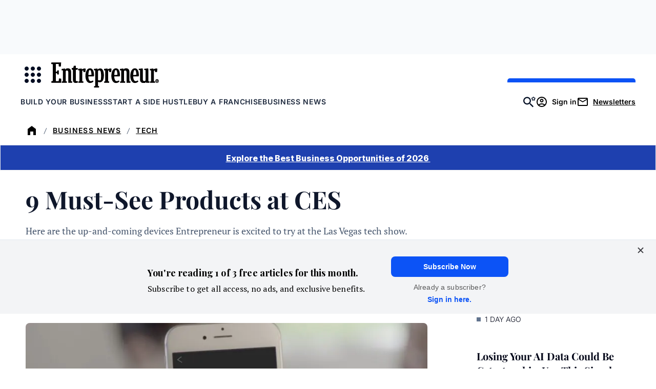

--- FILE ---
content_type: text/javascript;charset=utf-8
request_url: https://id.cxense.com/public/user/id?json=%7B%22identities%22%3A%5B%7B%22type%22%3A%22ckp%22%2C%22id%22%3A%22ml2zj595gj8ur6i1%22%7D%2C%7B%22type%22%3A%22lst%22%2C%22id%22%3A%222v7r06268vjaz5t3m287hkhpg%22%7D%2C%7B%22type%22%3A%22cst%22%2C%22id%22%3A%222v7r06268vjaz5t3m287hkhpg%22%7D%5D%7D&callback=cXJsonpCB2
body_size: 207
content:
/**/
cXJsonpCB2({"httpStatus":200,"response":{"userId":"cx:1rxkxyecnoc372gwskgasc0dfx:1df7mchot8kxi","newUser":false}})

--- FILE ---
content_type: application/javascript
request_url: https://www.entrepreneur.com/wp-content/plugins/ad-refresh-control/dist/js/frontend.js?ver=1.1.5
body_size: 113
content:
(()=>{"use strict";const{googletag:e}=window,t=window.AdRefreshControl.advertiserIds||[],i=window.AdRefreshControl.viewabilityThreshold||70,o=window.AdRefreshControl.lineItemIds||[],n=window.AdRefreshControl.sizesToExclude||[],d=window.AdRefreshControl.slotIdsToExclude||[],s=1e3*(window.AdRefreshControl.refreshInterval||30),l=window.AdRefreshControl.maximumRefreshes||10,r=window.AdRefreshControl.refreshCallback||!1;let w=!0;const u=[],c=()=>{const t=[];if(w){for(const e in u)if(u.hasOwnProperty(e)){if(!u[e].canRefresh||!u[e].viewable||u[e].viewability<i)continue;u[e].timeViewable+=500,u[e].timeViewable>=s&&(t.push(u[e].slotObject),u[e].timeViewable=0)}0<t.length&&(r&&"function"==typeof window[r]?window[r](t):e.pubads().refresh(t)),setTimeout(c,500)}else setTimeout(c,500)},a=e=>{const t=e.slot.getSlotElementId();t&&(void 0===u[t]&&v(e),u[t].viewable=!0)},f=e=>{let{inViewPercentage:t}=e;void 0===e.inViewPercentage&&(t=100);const i=e.slot.getSlotElementId();void 0===u[i]&&v(e),u[i].viewability=t},m=e=>{const t=e.slot.getSlotElementId();t&&(void 0===u[t]?v(e):(u[t].renderCount+=1,u[t].timeViewable=0,u[t].viewable=!1,u[t].canRefresh=h(e)))},v=e=>{const{slot:t}=e,i=t.getSlotElementId();i&&void 0===u[i]&&(u[i]={},u[i].viewable=!0,u[i].renderCount=1,u[i].timeViewable=0,u[i].canRefresh=h(e),u[i].slotObject=t,u[i].viewability=0)},h=e=>{const{slot:i}=e,s=i.getResponseInformation();if(!s)return!1;let r="size"in e&&e.size.toString();if(void 0!==t[s.advertiserId])return!1;if(void 0!==o[s.lineItemId])return!1;const w=i.getSizes();if("0,0"===r&&w.includes("fluid")&&(r="fluid"),n.includes(r))return!1;const c=i.getSlotElementId();return void 0===d[c]&&!(void 0!==u[c]&&u[c].renderCount>=l)},b=()=>{let t=0;if(e&&e.apiReady)e.pubads().addEventListener("impressionViewable",a),e.pubads().addEventListener("slotVisibilityChanged",f),e.pubads().addEventListener("slotRenderEnded",m),(()=>{function e(){w=!0}function t(){w=!1}void 0!==document.hidden?(w=!document.hidden,document.addEventListener("visibilitychange",(function(){w=!document.hidden}))):void 0!==document.onfocusin?(document.onfocusin=e,document.onfocusout=t):(window.onfocus=e,window.onblur=t)})(),setTimeout(c,500);else{const e=window.setTimeout((()=>{t<=30&&(t++,b()),window.clearTimeout(e)}),100)}};b()})();

--- FILE ---
content_type: application/javascript
request_url: https://www.entrepreneur.com/wp-content/themes/entrepreneur/dist/js/frontend.js?ver=cca64c11cec539710c96
body_size: 23490
content:
/*! For license information please see frontend.js.LICENSE.txt */
!function(){var e={6479:function(){function e(){const e=document.querySelector(".header-dropdown-menu");let t=!1;const n=()=>{if(t){document.querySelectorAll(".header-dropdown-menu").forEach((e=>{e.classList.add("tw:hidden"),e.classList.remove("tw:block")}));const e=document.getElementById("site-navigation-desktop");document.body.classList.remove("tw:overflow-hidden"),e.classList.remove("open-desktop-menu"),t=!1}},r=e=>{n(),t=!0;const r=document.getElementById("site-navigation-desktop");document.body.classList.toggle("tw:overflow-hidden"),r.classList.toggle("open-desktop-menu")},o=function(r){"Escape"===r.key&&t&&(e.classList.remove("tw:block"),e.classList.add("tw:hidden"),n())};document.querySelectorAll(".header-dropdown-toggle").forEach((e=>{e.addEventListener("click",(e=>{n(),(e=>{if(n(),t=!0,e.target.classList.length>0&&!e.target.classList.contains("header-dropdown-toggle")){const e=document.getElementById("site-navigation-desktop");document.body.classList.remove("tw:overflow-hidden"),e.classList.remove("open-desktop-menu")}const r=e.target.closest(".header-dropdown-parent");if(!r)return;const o=r.querySelector(".header-dropdown-menu");o&&(o.classList.remove("tw:hidden"),o.classList.add("tw:block"))})(e)}))})),document.querySelectorAll(".header-main-nav-toggle").forEach((e=>e.addEventListener("click",r))),document.addEventListener("click",(e=>{const{target:t}=e,r=t.closest(".header-toggle-menu"),o=t.closest(".header-dropdown-toggle"),a=t.closest("#site-navigation-desktop"),i=t.closest(".desktop-hamburger-close");r||o||a||n(),i&&n()})),document.removeEventListener("keydown",o),document.addEventListener("keydown",o),window.addEventListener("resize",(()=>{const e=document.getElementById("is-avatar-button");e&&(window.innerWidth<=1024?e.setAttribute("aria-label","Sign In"):e.removeAttribute("aria-label"))}))}window.addEventListener("DOMContentLoaded",(function(){document.getElementById("site--menus")&&e()}))},8761:function(){document.addEventListener("DOMContentLoaded",(function(){document.querySelectorAll("[data-dialog-id]").forEach((e=>{e.addEventListener("click",(t=>{t.preventDefault();const{dialogId:n}=e.dataset;if(!n)return;const r=document.getElementById(n);r&&r.showModal()}))})),document.querySelectorAll(".wp-block-entrepreneur-modal__close-button").forEach((e=>{e.addEventListener("click",(()=>{const t=e.closest(".wp-block-entrepreneur-modal-dialog");t&&t.close()}))}))}))},4747:function(){var e=e||{};e.callQueue=e.callQueue||[],siteId="5857360087322884749",externalId=window.localStorage.getItem("hs_contact_id"),e.callQueue.push(["setSiteId",siteId]),e.callQueue.push(["invoke",function(){"undefined"!==typeof externalId&&e.addExternalId({id:externalId,type:"ypq"})}]),e.callQueue.push(["sendPageViewEvent"])},8677:function(){window.addEventListener("DOMContentLoaded",(function(){!function(){if(!document.getElementById("pagination-header"))return;document.querySelectorAll(".wp-block-query-pagination-numbers a").forEach((e=>{e.href+="#pagination-header"}))}()}))},4890:function(){document.addEventListener("DOMContentLoaded",(()=>{document.querySelector(".wp-block-entrepreneur-white-paper-list")&&document.querySelectorAll(".dropdown-panel").forEach((e=>{const t=e.querySelector(".dropdown-panel__trigger"),n=e.querySelector(".dropdown-panel__list");var r,o;t&&n&&(r=e,o=n,t.addEventListener("click",(e=>{e.preventDefault(),e.stopPropagation(),r.classList.toggle("is-open"),o.setAttribute("aria-expanded",r.classList.contains("is-open"))})))}))}))},1651:function(e){e.exports=function(){"use strict";const{entries:e,setPrototypeOf:t,isFrozen:n,getPrototypeOf:r,getOwnPropertyDescriptor:o}=Object;let{freeze:a,seal:i,create:s}=Object,{apply:l,construct:c}="undefined"!==typeof Reflect&&Reflect;a||(a=function(e){return e}),i||(i=function(e){return e}),l||(l=function(e,t,n){return e.apply(t,n)}),c||(c=function(e,t){return new e(...t)});const u=S(Array.prototype.forEach),d=S(Array.prototype.pop),m=S(Array.prototype.push),p=S(String.prototype.toLowerCase),h=S(String.prototype.toString),f=S(String.prototype.match),g=S(String.prototype.replace),y=S(String.prototype.indexOf),w=S(String.prototype.trim),v=S(Object.prototype.hasOwnProperty),b=S(RegExp.prototype.test),E=T(TypeError);function S(e){return function(t){for(var n=arguments.length,r=new Array(n>1?n-1:0),o=1;o<n;o++)r[o-1]=arguments[o];return l(e,t,r)}}function T(e){return function(){for(var t=arguments.length,n=new Array(t),r=0;r<t;r++)n[r]=arguments[r];return c(e,n)}}function _(e,r){let o=arguments.length>2&&void 0!==arguments[2]?arguments[2]:p;t&&t(e,null);let a=r.length;for(;a--;){let t=r[a];if("string"===typeof t){const e=o(t);e!==t&&(n(r)||(r[a]=e),t=e)}e[t]=!0}return e}function A(e){for(let t=0;t<e.length;t++)v(e,t)||(e[t]=null);return e}function M(t){const n=s(null);for(const[r,o]of e(t))v(t,r)&&(Array.isArray(o)?n[r]=A(o):o&&"object"===typeof o&&o.constructor===Object?n[r]=M(o):n[r]=o);return n}function k(e,t){for(;null!==e;){const n=o(e,t);if(n){if(n.get)return S(n.get);if("function"===typeof n.value)return S(n.value)}e=r(e)}function n(){return null}return n}const L=a(["a","abbr","acronym","address","area","article","aside","audio","b","bdi","bdo","big","blink","blockquote","body","br","button","canvas","caption","center","cite","code","col","colgroup","content","data","datalist","dd","decorator","del","details","dfn","dialog","dir","div","dl","dt","element","em","fieldset","figcaption","figure","font","footer","form","h1","h2","h3","h4","h5","h6","head","header","hgroup","hr","html","i","img","input","ins","kbd","label","legend","li","main","map","mark","marquee","menu","menuitem","meter","nav","nobr","ol","optgroup","option","output","p","picture","pre","progress","q","rp","rt","ruby","s","samp","section","select","shadow","small","source","spacer","span","strike","strong","style","sub","summary","sup","table","tbody","td","template","textarea","tfoot","th","thead","time","tr","track","tt","u","ul","var","video","wbr"]),C=a(["svg","a","altglyph","altglyphdef","altglyphitem","animatecolor","animatemotion","animatetransform","circle","clippath","defs","desc","ellipse","filter","font","g","glyph","glyphref","hkern","image","line","lineargradient","marker","mask","metadata","mpath","path","pattern","polygon","polyline","radialgradient","rect","stop","style","switch","symbol","text","textpath","title","tref","tspan","view","vkern"]),x=a(["feBlend","feColorMatrix","feComponentTransfer","feComposite","feConvolveMatrix","feDiffuseLighting","feDisplacementMap","feDistantLight","feDropShadow","feFlood","feFuncA","feFuncB","feFuncG","feFuncR","feGaussianBlur","feImage","feMerge","feMergeNode","feMorphology","feOffset","fePointLight","feSpecularLighting","feSpotLight","feTile","feTurbulence"]),N=a(["animate","color-profile","cursor","discard","font-face","font-face-format","font-face-name","font-face-src","font-face-uri","foreignobject","hatch","hatchpath","mesh","meshgradient","meshpatch","meshrow","missing-glyph","script","set","solidcolor","unknown","use"]),D=a(["math","menclose","merror","mfenced","mfrac","mglyph","mi","mlabeledtr","mmultiscripts","mn","mo","mover","mpadded","mphantom","mroot","mrow","ms","mspace","msqrt","mstyle","msub","msup","msubsup","mtable","mtd","mtext","mtr","munder","munderover","mprescripts"]),P=a(["maction","maligngroup","malignmark","mlongdiv","mscarries","mscarry","msgroup","mstack","msline","msrow","semantics","annotation","annotation-xml","mprescripts","none"]),I=a(["#text"]),O=a(["accept","action","align","alt","autocapitalize","autocomplete","autopictureinpicture","autoplay","background","bgcolor","border","capture","cellpadding","cellspacing","checked","cite","class","clear","color","cols","colspan","controls","controlslist","coords","crossorigin","datetime","decoding","default","dir","disabled","disablepictureinpicture","disableremoteplayback","download","draggable","enctype","enterkeyhint","face","for","headers","height","hidden","high","href","hreflang","id","inputmode","integrity","ismap","kind","label","lang","list","loading","loop","low","max","maxlength","media","method","min","minlength","multiple","muted","name","nonce","noshade","novalidate","nowrap","open","optimum","pattern","placeholder","playsinline","popover","popovertarget","popovertargetaction","poster","preload","pubdate","radiogroup","readonly","rel","required","rev","reversed","role","rows","rowspan","spellcheck","scope","selected","shape","size","sizes","span","srclang","start","src","srcset","step","style","summary","tabindex","title","translate","type","usemap","valign","value","width","wrap","xmlns","slot"]),R=a(["accent-height","accumulate","additive","alignment-baseline","amplitude","ascent","attributename","attributetype","azimuth","basefrequency","baseline-shift","begin","bias","by","class","clip","clippathunits","clip-path","clip-rule","color","color-interpolation","color-interpolation-filters","color-profile","color-rendering","cx","cy","d","dx","dy","diffuseconstant","direction","display","divisor","dur","edgemode","elevation","end","exponent","fill","fill-opacity","fill-rule","filter","filterunits","flood-color","flood-opacity","font-family","font-size","font-size-adjust","font-stretch","font-style","font-variant","font-weight","fx","fy","g1","g2","glyph-name","glyphref","gradientunits","gradienttransform","height","href","id","image-rendering","in","in2","intercept","k","k1","k2","k3","k4","kerning","keypoints","keysplines","keytimes","lang","lengthadjust","letter-spacing","kernelmatrix","kernelunitlength","lighting-color","local","marker-end","marker-mid","marker-start","markerheight","markerunits","markerwidth","maskcontentunits","maskunits","max","mask","media","method","mode","min","name","numoctaves","offset","operator","opacity","order","orient","orientation","origin","overflow","paint-order","path","pathlength","patterncontentunits","patterntransform","patternunits","points","preservealpha","preserveaspectratio","primitiveunits","r","rx","ry","radius","refx","refy","repeatcount","repeatdur","restart","result","rotate","scale","seed","shape-rendering","slope","specularconstant","specularexponent","spreadmethod","startoffset","stddeviation","stitchtiles","stop-color","stop-opacity","stroke-dasharray","stroke-dashoffset","stroke-linecap","stroke-linejoin","stroke-miterlimit","stroke-opacity","stroke","stroke-width","style","surfacescale","systemlanguage","tabindex","tablevalues","targetx","targety","transform","transform-origin","text-anchor","text-decoration","text-rendering","textlength","type","u1","u2","unicode","values","viewbox","visibility","version","vert-adv-y","vert-origin-x","vert-origin-y","width","word-spacing","wrap","writing-mode","xchannelselector","ychannelselector","x","x1","x2","xmlns","y","y1","y2","z","zoomandpan"]),q=a(["accent","accentunder","align","bevelled","close","columnsalign","columnlines","columnspan","denomalign","depth","dir","display","displaystyle","encoding","fence","frame","height","href","id","largeop","length","linethickness","lspace","lquote","mathbackground","mathcolor","mathsize","mathvariant","maxsize","minsize","movablelimits","notation","numalign","open","rowalign","rowlines","rowspacing","rowspan","rspace","rquote","scriptlevel","scriptminsize","scriptsizemultiplier","selection","separator","separators","stretchy","subscriptshift","supscriptshift","symmetric","voffset","width","xmlns"]),F=a(["xlink:href","xml:id","xlink:title","xml:space","xmlns:xlink"]),W=i(/\{\{[\w\W]*|[\w\W]*\}\}/gm),H=i(/<%[\w\W]*|[\w\W]*%>/gm),j=i(/\${[\w\W]*}/gm),U=i(/^data-[\-\w.\u00B7-\uFFFF]/),B=i(/^aria-[\-\w]+$/),$=i(/^(?:(?:(?:f|ht)tps?|mailto|tel|callto|sms|cid|xmpp):|[^a-z]|[a-z+.\-]+(?:[^a-z+.\-:]|$))/i),z=i(/^(?:\w+script|data):/i),V=i(/[\u0000-\u0020\u00A0\u1680\u180E\u2000-\u2029\u205F\u3000]/g),Y=i(/^html$/i),X=i(/^[a-z][.\w]*(-[.\w]+)+$/i);var G=Object.freeze({__proto__:null,MUSTACHE_EXPR:W,ERB_EXPR:H,TMPLIT_EXPR:j,DATA_ATTR:U,ARIA_ATTR:B,IS_ALLOWED_URI:$,IS_SCRIPT_OR_DATA:z,ATTR_WHITESPACE:V,DOCTYPE_NAME:Y,CUSTOM_ELEMENT:X});const J={element:1,attribute:2,text:3,cdataSection:4,entityReference:5,entityNode:6,progressingInstruction:7,comment:8,document:9,documentType:10,documentFragment:11,notation:12},Q=function(){return"undefined"===typeof window?null:window},Z=function(e,t){if("object"!==typeof e||"function"!==typeof e.createPolicy)return null;let n=null;const r="data-tt-policy-suffix";t&&t.hasAttribute(r)&&(n=t.getAttribute(r));const o="dompurify"+(n?"#"+n:"");try{return e.createPolicy(o,{createHTML(e){return e},createScriptURL(e){return e}})}catch(e){return console.warn("TrustedTypes policy "+o+" could not be created."),null}};function K(){let t=arguments.length>0&&void 0!==arguments[0]?arguments[0]:Q();const n=e=>K(e);if(n.version="3.1.7",n.removed=[],!t||!t.document||t.document.nodeType!==J.document)return n.isSupported=!1,n;let{document:r}=t;const o=r,i=o.currentScript,{DocumentFragment:l,HTMLTemplateElement:c,Node:S,Element:T,NodeFilter:A,NamedNodeMap:W=t.NamedNodeMap||t.MozNamedAttrMap,HTMLFormElement:H,DOMParser:j,trustedTypes:U}=t,B=T.prototype,z=k(B,"cloneNode"),V=k(B,"remove"),X=k(B,"nextSibling"),ee=k(B,"childNodes"),te=k(B,"parentNode");if("function"===typeof c){const e=r.createElement("template");e.content&&e.content.ownerDocument&&(r=e.content.ownerDocument)}let ne,re="";const{implementation:oe,createNodeIterator:ae,createDocumentFragment:ie,getElementsByTagName:se}=r,{importNode:le}=o;let ce={};n.isSupported="function"===typeof e&&"function"===typeof te&&oe&&void 0!==oe.createHTMLDocument;const{MUSTACHE_EXPR:ue,ERB_EXPR:de,TMPLIT_EXPR:me,DATA_ATTR:pe,ARIA_ATTR:he,IS_SCRIPT_OR_DATA:fe,ATTR_WHITESPACE:ge,CUSTOM_ELEMENT:ye}=G;let{IS_ALLOWED_URI:we}=G,ve=null;const be=_({},[...L,...C,...x,...D,...I]);let Ee=null;const Se=_({},[...O,...R,...q,...F]);let Te=Object.seal(s(null,{tagNameCheck:{writable:!0,configurable:!1,enumerable:!0,value:null},attributeNameCheck:{writable:!0,configurable:!1,enumerable:!0,value:null},allowCustomizedBuiltInElements:{writable:!0,configurable:!1,enumerable:!0,value:!1}})),_e=null,Ae=null,Me=!0,ke=!0,Le=!1,Ce=!0,xe=!1,Ne=!0,De=!1,Pe=!1,Ie=!1,Oe=!1,Re=!1,qe=!1,Fe=!0,We=!1;const He="user-content-";let je=!0,Ue=!1,Be={},$e=null;const ze=_({},["annotation-xml","audio","colgroup","desc","foreignobject","head","iframe","math","mi","mn","mo","ms","mtext","noembed","noframes","noscript","plaintext","script","style","svg","template","thead","title","video","xmp"]);let Ve=null;const Ye=_({},["audio","video","img","source","image","track"]);let Xe=null;const Ge=_({},["alt","class","for","id","label","name","pattern","placeholder","role","summary","title","value","style","xmlns"]),Je="http://www.w3.org/1998/Math/MathML",Qe="http://www.w3.org/2000/svg",Ze="http://www.w3.org/1999/xhtml";let Ke=Ze,et=!1,tt=null;const nt=_({},[Je,Qe,Ze],h);let rt=null;const ot=["application/xhtml+xml","text/html"],at="text/html";let it=null,st=null;const lt=r.createElement("form"),ct=function(e){return e instanceof RegExp||e instanceof Function},ut=function(){let e=arguments.length>0&&void 0!==arguments[0]?arguments[0]:{};if(!st||st!==e){if(e&&"object"===typeof e||(e={}),e=M(e),rt=-1===ot.indexOf(e.PARSER_MEDIA_TYPE)?at:e.PARSER_MEDIA_TYPE,it="application/xhtml+xml"===rt?h:p,ve=v(e,"ALLOWED_TAGS")?_({},e.ALLOWED_TAGS,it):be,Ee=v(e,"ALLOWED_ATTR")?_({},e.ALLOWED_ATTR,it):Se,tt=v(e,"ALLOWED_NAMESPACES")?_({},e.ALLOWED_NAMESPACES,h):nt,Xe=v(e,"ADD_URI_SAFE_ATTR")?_(M(Ge),e.ADD_URI_SAFE_ATTR,it):Ge,Ve=v(e,"ADD_DATA_URI_TAGS")?_(M(Ye),e.ADD_DATA_URI_TAGS,it):Ye,$e=v(e,"FORBID_CONTENTS")?_({},e.FORBID_CONTENTS,it):ze,_e=v(e,"FORBID_TAGS")?_({},e.FORBID_TAGS,it):{},Ae=v(e,"FORBID_ATTR")?_({},e.FORBID_ATTR,it):{},Be=!!v(e,"USE_PROFILES")&&e.USE_PROFILES,Me=!1!==e.ALLOW_ARIA_ATTR,ke=!1!==e.ALLOW_DATA_ATTR,Le=e.ALLOW_UNKNOWN_PROTOCOLS||!1,Ce=!1!==e.ALLOW_SELF_CLOSE_IN_ATTR,xe=e.SAFE_FOR_TEMPLATES||!1,Ne=!1!==e.SAFE_FOR_XML,De=e.WHOLE_DOCUMENT||!1,Oe=e.RETURN_DOM||!1,Re=e.RETURN_DOM_FRAGMENT||!1,qe=e.RETURN_TRUSTED_TYPE||!1,Ie=e.FORCE_BODY||!1,Fe=!1!==e.SANITIZE_DOM,We=e.SANITIZE_NAMED_PROPS||!1,je=!1!==e.KEEP_CONTENT,Ue=e.IN_PLACE||!1,we=e.ALLOWED_URI_REGEXP||$,Ke=e.NAMESPACE||Ze,Te=e.CUSTOM_ELEMENT_HANDLING||{},e.CUSTOM_ELEMENT_HANDLING&&ct(e.CUSTOM_ELEMENT_HANDLING.tagNameCheck)&&(Te.tagNameCheck=e.CUSTOM_ELEMENT_HANDLING.tagNameCheck),e.CUSTOM_ELEMENT_HANDLING&&ct(e.CUSTOM_ELEMENT_HANDLING.attributeNameCheck)&&(Te.attributeNameCheck=e.CUSTOM_ELEMENT_HANDLING.attributeNameCheck),e.CUSTOM_ELEMENT_HANDLING&&"boolean"===typeof e.CUSTOM_ELEMENT_HANDLING.allowCustomizedBuiltInElements&&(Te.allowCustomizedBuiltInElements=e.CUSTOM_ELEMENT_HANDLING.allowCustomizedBuiltInElements),xe&&(ke=!1),Re&&(Oe=!0),Be&&(ve=_({},I),Ee=[],!0===Be.html&&(_(ve,L),_(Ee,O)),!0===Be.svg&&(_(ve,C),_(Ee,R),_(Ee,F)),!0===Be.svgFilters&&(_(ve,x),_(Ee,R),_(Ee,F)),!0===Be.mathMl&&(_(ve,D),_(Ee,q),_(Ee,F))),e.ADD_TAGS&&(ve===be&&(ve=M(ve)),_(ve,e.ADD_TAGS,it)),e.ADD_ATTR&&(Ee===Se&&(Ee=M(Ee)),_(Ee,e.ADD_ATTR,it)),e.ADD_URI_SAFE_ATTR&&_(Xe,e.ADD_URI_SAFE_ATTR,it),e.FORBID_CONTENTS&&($e===ze&&($e=M($e)),_($e,e.FORBID_CONTENTS,it)),je&&(ve["#text"]=!0),De&&_(ve,["html","head","body"]),ve.table&&(_(ve,["tbody"]),delete _e.tbody),e.TRUSTED_TYPES_POLICY){if("function"!==typeof e.TRUSTED_TYPES_POLICY.createHTML)throw E('TRUSTED_TYPES_POLICY configuration option must provide a "createHTML" hook.');if("function"!==typeof e.TRUSTED_TYPES_POLICY.createScriptURL)throw E('TRUSTED_TYPES_POLICY configuration option must provide a "createScriptURL" hook.');ne=e.TRUSTED_TYPES_POLICY,re=ne.createHTML("")}else void 0===ne&&(ne=Z(U,i)),null!==ne&&"string"===typeof re&&(re=ne.createHTML(""));a&&a(e),st=e}},dt=_({},["mi","mo","mn","ms","mtext"]),mt=_({},["annotation-xml"]),pt=_({},["title","style","font","a","script"]),ht=_({},[...C,...x,...N]),ft=_({},[...D,...P]),gt=function(e){let t=te(e);t&&t.tagName||(t={namespaceURI:Ke,tagName:"template"});const n=p(e.tagName),r=p(t.tagName);return!!tt[e.namespaceURI]&&(e.namespaceURI===Qe?t.namespaceURI===Ze?"svg"===n:t.namespaceURI===Je?"svg"===n&&("annotation-xml"===r||dt[r]):Boolean(ht[n]):e.namespaceURI===Je?t.namespaceURI===Ze?"math"===n:t.namespaceURI===Qe?"math"===n&&mt[r]:Boolean(ft[n]):e.namespaceURI===Ze?!(t.namespaceURI===Qe&&!mt[r])&&!(t.namespaceURI===Je&&!dt[r])&&!ft[n]&&(pt[n]||!ht[n]):!("application/xhtml+xml"!==rt||!tt[e.namespaceURI]))},yt=function(e){m(n.removed,{element:e});try{te(e).removeChild(e)}catch(t){V(e)}},wt=function(e,t){try{m(n.removed,{attribute:t.getAttributeNode(e),from:t})}catch(e){m(n.removed,{attribute:null,from:t})}if(t.removeAttribute(e),"is"===e&&!Ee[e])if(Oe||Re)try{yt(t)}catch(e){}else try{t.setAttribute(e,"")}catch(e){}},vt=function(e){let t=null,n=null;if(Ie)e="<remove></remove>"+e;else{const t=f(e,/^[\r\n\t ]+/);n=t&&t[0]}"application/xhtml+xml"===rt&&Ke===Ze&&(e='<html xmlns="http://www.w3.org/1999/xhtml"><head></head><body>'+e+"</body></html>");const o=ne?ne.createHTML(e):e;if(Ke===Ze)try{t=(new j).parseFromString(o,rt)}catch(e){}if(!t||!t.documentElement){t=oe.createDocument(Ke,"template",null);try{t.documentElement.innerHTML=et?re:o}catch(e){}}const a=t.body||t.documentElement;return e&&n&&a.insertBefore(r.createTextNode(n),a.childNodes[0]||null),Ke===Ze?se.call(t,De?"html":"body")[0]:De?t.documentElement:a},bt=function(e){return ae.call(e.ownerDocument||e,e,A.SHOW_ELEMENT|A.SHOW_COMMENT|A.SHOW_TEXT|A.SHOW_PROCESSING_INSTRUCTION|A.SHOW_CDATA_SECTION,null)},Et=function(e){return e instanceof H&&("string"!==typeof e.nodeName||"string"!==typeof e.textContent||"function"!==typeof e.removeChild||!(e.attributes instanceof W)||"function"!==typeof e.removeAttribute||"function"!==typeof e.setAttribute||"string"!==typeof e.namespaceURI||"function"!==typeof e.insertBefore||"function"!==typeof e.hasChildNodes)},St=function(e){return"function"===typeof S&&e instanceof S},Tt=function(e,t,r){ce[e]&&u(ce[e],(e=>{e.call(n,t,r,st)}))},_t=function(e){let t=null;if(Tt("beforeSanitizeElements",e,null),Et(e))return yt(e),!0;const r=it(e.nodeName);if(Tt("uponSanitizeElement",e,{tagName:r,allowedTags:ve}),e.hasChildNodes()&&!St(e.firstElementChild)&&b(/<[/\w]/g,e.innerHTML)&&b(/<[/\w]/g,e.textContent))return yt(e),!0;if(e.nodeType===J.progressingInstruction)return yt(e),!0;if(Ne&&e.nodeType===J.comment&&b(/<[/\w]/g,e.data))return yt(e),!0;if(!ve[r]||_e[r]){if(!_e[r]&&Mt(r)){if(Te.tagNameCheck instanceof RegExp&&b(Te.tagNameCheck,r))return!1;if(Te.tagNameCheck instanceof Function&&Te.tagNameCheck(r))return!1}if(je&&!$e[r]){const t=te(e)||e.parentNode,n=ee(e)||e.childNodes;if(n&&t)for(let r=n.length-1;r>=0;--r){const o=z(n[r],!0);o.__removalCount=(e.__removalCount||0)+1,t.insertBefore(o,X(e))}}return yt(e),!0}return e instanceof T&&!gt(e)?(yt(e),!0):"noscript"!==r&&"noembed"!==r&&"noframes"!==r||!b(/<\/no(script|embed|frames)/i,e.innerHTML)?(xe&&e.nodeType===J.text&&(t=e.textContent,u([ue,de,me],(e=>{t=g(t,e," ")})),e.textContent!==t&&(m(n.removed,{element:e.cloneNode()}),e.textContent=t)),Tt("afterSanitizeElements",e,null),!1):(yt(e),!0)},At=function(e,t,n){if(Fe&&("id"===t||"name"===t)&&(n in r||n in lt))return!1;if(ke&&!Ae[t]&&b(pe,t));else if(Me&&b(he,t));else if(!Ee[t]||Ae[t]){if(!(Mt(e)&&(Te.tagNameCheck instanceof RegExp&&b(Te.tagNameCheck,e)||Te.tagNameCheck instanceof Function&&Te.tagNameCheck(e))&&(Te.attributeNameCheck instanceof RegExp&&b(Te.attributeNameCheck,t)||Te.attributeNameCheck instanceof Function&&Te.attributeNameCheck(t))||"is"===t&&Te.allowCustomizedBuiltInElements&&(Te.tagNameCheck instanceof RegExp&&b(Te.tagNameCheck,n)||Te.tagNameCheck instanceof Function&&Te.tagNameCheck(n))))return!1}else if(Xe[t]);else if(b(we,g(n,ge,"")));else if("src"!==t&&"xlink:href"!==t&&"href"!==t||"script"===e||0!==y(n,"data:")||!Ve[e])if(Le&&!b(fe,g(n,ge,"")));else if(n)return!1;return!0},Mt=function(e){return"annotation-xml"!==e&&f(e,ye)},kt=function(e){Tt("beforeSanitizeAttributes",e,null);const{attributes:t}=e;if(!t)return;const r={attrName:"",attrValue:"",keepAttr:!0,allowedAttributes:Ee};let o=t.length;for(;o--;){const a=t[o],{name:i,namespaceURI:s,value:l}=a,c=it(i);let m="value"===i?l:w(l);if(r.attrName=c,r.attrValue=m,r.keepAttr=!0,r.forceKeepAttr=void 0,Tt("uponSanitizeAttribute",e,r),m=r.attrValue,r.forceKeepAttr)continue;if(wt(i,e),!r.keepAttr)continue;if(!Ce&&b(/\/>/i,m)){wt(i,e);continue}xe&&u([ue,de,me],(e=>{m=g(m,e," ")}));const p=it(e.nodeName);if(At(p,c,m))if(!We||"id"!==c&&"name"!==c||(wt(i,e),m=He+m),Ne&&b(/((--!?|])>)|<\/(style|title)/i,m))wt(i,e);else{if(ne&&"object"===typeof U&&"function"===typeof U.getAttributeType)if(s);else switch(U.getAttributeType(p,c)){case"TrustedHTML":m=ne.createHTML(m);break;case"TrustedScriptURL":m=ne.createScriptURL(m)}try{s?e.setAttributeNS(s,i,m):e.setAttribute(i,m),Et(e)?yt(e):d(n.removed)}catch(e){}}}Tt("afterSanitizeAttributes",e,null)},Lt=function e(t){let n=null;const r=bt(t);for(Tt("beforeSanitizeShadowDOM",t,null);n=r.nextNode();)Tt("uponSanitizeShadowNode",n,null),_t(n)||(n.content instanceof l&&e(n.content),kt(n));Tt("afterSanitizeShadowDOM",t,null)};return n.sanitize=function(e){let t=arguments.length>1&&void 0!==arguments[1]?arguments[1]:{},r=null,a=null,i=null,s=null;if(et=!e,et&&(e="\x3c!--\x3e"),"string"!==typeof e&&!St(e)){if("function"!==typeof e.toString)throw E("toString is not a function");if("string"!==typeof(e=e.toString()))throw E("dirty is not a string, aborting")}if(!n.isSupported)return e;if(Pe||ut(t),n.removed=[],"string"===typeof e&&(Ue=!1),Ue){if(e.nodeName){const t=it(e.nodeName);if(!ve[t]||_e[t])throw E("root node is forbidden and cannot be sanitized in-place")}}else if(e instanceof S)r=vt("\x3c!----\x3e"),a=r.ownerDocument.importNode(e,!0),a.nodeType===J.element&&"BODY"===a.nodeName||"HTML"===a.nodeName?r=a:r.appendChild(a);else{if(!Oe&&!xe&&!De&&-1===e.indexOf("<"))return ne&&qe?ne.createHTML(e):e;if(r=vt(e),!r)return Oe?null:qe?re:""}r&&Ie&&yt(r.firstChild);const c=bt(Ue?e:r);for(;i=c.nextNode();)_t(i)||(i.content instanceof l&&Lt(i.content),kt(i));if(Ue)return e;if(Oe){if(Re)for(s=ie.call(r.ownerDocument);r.firstChild;)s.appendChild(r.firstChild);else s=r;return(Ee.shadowroot||Ee.shadowrootmode)&&(s=le.call(o,s,!0)),s}let d=De?r.outerHTML:r.innerHTML;return De&&ve["!doctype"]&&r.ownerDocument&&r.ownerDocument.doctype&&r.ownerDocument.doctype.name&&b(Y,r.ownerDocument.doctype.name)&&(d="<!DOCTYPE "+r.ownerDocument.doctype.name+">\n"+d),xe&&u([ue,de,me],(e=>{d=g(d,e," ")})),ne&&qe?ne.createHTML(d):d},n.setConfig=function(){ut(arguments.length>0&&void 0!==arguments[0]?arguments[0]:{}),Pe=!0},n.clearConfig=function(){st=null,Pe=!1},n.isValidAttribute=function(e,t,n){st||ut({});const r=it(e),o=it(t);return At(r,o,n)},n.addHook=function(e,t){"function"===typeof t&&(ce[e]=ce[e]||[],m(ce[e],t))},n.removeHook=function(e){if(ce[e])return d(ce[e])},n.removeHooks=function(e){ce[e]&&(ce[e]=[])},n.removeAllHooks=function(){ce={}},n}return K()}()},3328:function(e){e.exports=function(){"use strict";var e={en:{required:"This field is required",email:"This field requires a valid e-mail address",number:"This field requires a number",integer:"This field requires an integer value",url:"This field requires a valid website URL",tel:"This field requires a valid telephone number",maxlength:"This fields length must be < ${1}",minlength:"This fields length must be > ${1}",min:"Minimum value for this field is ${1}",max:"Maximum value for this field is ${1}",pattern:"Please match the requested format",equals:"The two fields do not match",default:"Please enter a correct value"}};function t(e,t){for(;(e=e.parentElement)&&!e.classList.contains(t););return e}function n(e){var t=arguments;return this.replace(/\${([^{}]*)}/g,(function(e,n){return t[n]}))}function r(e){return e.pristine.self.form.querySelectorAll('input[name="'+e.getAttribute("name")+'"]:checked').length}function o(e,t){for(var n in t)n in e||(e[n]=t[n]);return e}var a={classTo:"form-group",errorClass:"has-danger",successClass:"has-success",errorTextParent:"form-group",errorTextTag:"div",errorTextClass:"text-help"},i="pristine-error",s="input:not([type^=hidden]):not([type^=submit]), select, textarea",l=["required","min","max","minlength","maxlength","pattern"],c=/^(([^<>()\[\]\\.,;:\s@"]+(\.[^<>()\[\]\\.,;:\s@"]+)*)|(".+"))@((\[[0-9]{1,3}\.[0-9]{1,3}\.[0-9]{1,3}\.[0-9]{1,3}])|(([a-zA-Z\-0-9]+\.)+[a-zA-Z]{2,}))$/,u=/-message(?:-([a-z]{2}(?:_[A-Z]{2})?))?/,d="en",m={},p=function(e,t){t.name=e,void 0===t.priority&&(t.priority=1),m[e]=t};function h(r,c,p){var h=this;function f(e,t,n){e.setAttribute("novalidate","true"),h.form=e,h.config=o(t||{},a),h.live=!(!1===n),h.fields=Array.from(e.querySelectorAll(s)).map(function(e){var t=[],n={},r={};return[].forEach.call(e.attributes,(function(e){if(/^data-pristine-/.test(e.name)){var o=e.name.substr(14),a=o.match(u);if(null!==a){var i=void 0===a[1]?"en":a[1];return r.hasOwnProperty(i)||(r[i]={}),void(r[i][o.slice(0,o.length-a[0].length)]=e.value)}"type"===o&&(o=e.value),g(t,n,o,e.value)}else~l.indexOf(e.name)?g(t,n,e.name,e.value):"type"===e.name&&g(t,n,e.value)})),t.sort((function(e,t){return t.priority-e.priority})),h.live&&e.addEventListener(~["radio","checkbox"].indexOf(e.getAttribute("type"))?"change":"input",function(e){h.validate(e.target)}.bind(h)),e.pristine={input:e,validators:t,params:n,messages:r,self:h}}.bind(h))}function g(e,t,n,r){var o=m[n];if(o&&(e.push(o),r)){var a="pattern"===n?[r]:r.split(",");a.unshift(null),t[n]=a}}function y(t){for(var r=[],o=!0,a=0;t.validators[a];a++){var i=t.validators[a],s=t.params[i.name]?t.params[i.name]:[];if(s[0]=t.input.value,!i.fn.apply(t.input,s)&&(o=!1,"function"===typeof i.msg?r.push(i.msg(t.input.value,s)):"string"===typeof i.msg?r.push(n.apply(i.msg,s)):i.msg===Object(i.msg)&&i.msg[d]?r.push(n.apply(i.msg[d],s)):t.messages[d]&&t.messages[d][i.name]?r.push(n.apply(t.messages[d][i.name],s)):e[d]&&e[d][i.name]?r.push(n.apply(e[d][i.name],s)):r.push(n.apply(e[d].default,s)),!0===i.halt))break}return t.errors=r,o}function w(e){if(e.errorElements)return e.errorElements;var n=t(e.input,h.config.classTo),r=null,o=null;return(r=h.config.classTo===h.config.errorTextParent?n:n.querySelector("."+h.config.errorTextParent))&&((o=r.querySelector("."+i))||((o=document.createElement(h.config.errorTextTag)).className=i+" "+h.config.errorTextClass,r.appendChild(o),o.pristineDisplay=o.style.display)),e.errorElements=[n,o]}function v(e){var t=w(e),n=t[0],r=t[1],o=e.input,a="error-"+(o.id||Math.floor((new Date).valueOf()*Math.random()));n&&(n.classList.remove(h.config.successClass),n.classList.add(h.config.errorClass),o.setAttribute("aria-describedby",a),o.setAttribute("aria-invalid","true")),r&&(r.setAttribute("id",a),r.setAttribute("role","alert"),r.innerHTML=e.errors.join("<br/>"),r.style.display=r.pristineDisplay||"")}function b(e){var t=w(e),n=t[0],r=t[1],o=e.input;return n&&(n.classList.remove(h.config.errorClass),n.classList.remove(h.config.successClass),o.removeAttribute("aria-describedby"),o.removeAttribute("aria-invalid")),r&&(r.removeAttribute("id"),r.removeAttribute("role"),r.innerHTML="",r.style.display="none"),t}function E(e){var t=b(e)[0];t&&t.classList.add(h.config.successClass)}return f(r,c,p),h.validate=function(e,t){t=e&&!0===t||!0===e;var n=h.fields;!0!==e&&!1!==e&&(e instanceof HTMLElement?n=[e.pristine]:(e instanceof NodeList||e instanceof(window.$||Array)||e instanceof Array)&&(n=Array.from(e).map((function(e){return e.pristine}))));for(var r=!0,o=0;n[o];o++){var a=n[o];y(a)?!t&&E(a):(r=!1,!t&&v(a))}return r},h.getErrors=function(e){if(!e){for(var t=[],n=0;n<h.fields.length;n++){var r=h.fields[n];r.errors.length&&t.push({input:r.input,errors:r.errors})}return t}return e.tagName&&"select"===e.tagName.toLowerCase()?e.pristine.errors:e.length?e[0].pristine.errors:e.pristine.errors},h.addValidator=function(e,t,n,r,o){e instanceof HTMLElement?(e.pristine.validators.push({fn:t,msg:n,priority:r,halt:o}),e.pristine.validators.sort((function(e,t){return t.priority-e.priority}))):console.warn("The parameter elem must be a dom element")},h.addError=function(e,t){(e=e.length?e[0]:e).pristine.errors.push(t),v(e.pristine)},h.reset=function(){for(var e=0;h.fields[e];e++)h.fields[e].errorElements=null;Array.from(h.form.querySelectorAll("."+i)).map((function(e){e.parentNode.removeChild(e)})),Array.from(h.form.querySelectorAll("."+h.config.classTo)).map((function(e){e.classList.remove(h.config.successClass),e.classList.remove(h.config.errorClass)}))},h.destroy=function(){h.reset(),h.fields.forEach((function(e){delete e.input.pristine})),h.fields=[]},h.setGlobalConfig=function(e){a=e},h}return p("text",{fn:function(e){return!0},priority:0}),p("required",{fn:function(e){return"radio"===this.type||"checkbox"===this.type?r(this):void 0!==e&&""!==e.trim()},priority:99,halt:!0}),p("email",{fn:function(e){return!e||c.test(e)}}),p("number",{fn:function(e){return!e||!isNaN(parseFloat(e))},priority:2}),p("integer",{fn:function(e){return!e||/^\d+$/.test(e)}}),p("minlength",{fn:function(e,t){return!e||e.length>=parseInt(t)}}),p("maxlength",{fn:function(e,t){return!e||e.length<=parseInt(t)}}),p("min",{fn:function(e,t){return!e||("checkbox"===this.type?r(this)>=parseInt(t):parseFloat(e)>=parseFloat(t))}}),p("max",{fn:function(e,t){return!e||("checkbox"===this.type?r(this)<=parseInt(t):parseFloat(e)<=parseFloat(t))}}),p("pattern",{fn:function(e,t){var n=t.match(new RegExp("^/(.*?)/([gimy]*)$"));return!e||new RegExp(n[1],n[2]).test(e)}}),p("equals",{fn:function(e,t){var n=document.querySelector(t);return n&&(!e&&!n.value||n.value===e)}}),h.addValidator=function(e,t,n,r,o){p(e,{fn:t,msg:n,priority:r,halt:o})},h.addMessages=function(t,n){var r=e.hasOwnProperty(t)?e[t]:e[t]={};Object.keys(n).forEach((function(e,t){r[e]=n[e]}))},h.setLocale=function(e){d=e},h}()}},t={};function n(r){var o=t[r];if(void 0!==o)return o.exports;var a=t[r]={exports:{}};return e[r].call(a.exports,a,a.exports,n),a.exports}n.n=function(e){var t=e&&e.__esModule?function(){return e.default}:function(){return e};return n.d(t,{a:t}),t},n.d=function(e,t){for(var r in t)n.o(t,r)&&!n.o(e,r)&&Object.defineProperty(e,r,{enumerable:!0,get:t[r]})},n.o=function(e,t){return Object.prototype.hasOwnProperty.call(e,t)},function(){"use strict";var e=function(e,t){let n;return function(...r){clearTimeout(n),n=setTimeout((()=>{clearTimeout(n),e(...r)}),t)}};function t(){const e=document.querySelector(".footer-subfooter__menu");if(!e)return;const t=e.querySelectorAll("li");let n=null,r=null;t.forEach((e=>{e.classList.remove("hide-separator");const t=e.getBoundingClientRect();(null===n||t.top>n)&&(r&&r.classList.add("hide-separator"),n=t.top),r=e})),r?.classList.add("hide-separator")}window.addEventListener("load",t),window.addEventListener("resize",e(t,250)),window.addEventListener("message",(function(e){"hsFormCallback"===e.data.type&&"onFormReady"===e.data.eventName&&document.querySelectorAll('.hs-form-private input[name="email"]').forEach((function(e){e.setAttribute("aria-label","Email")}))}));new MutationObserver((function(e){e.forEach((function(e){e.addedNodes.forEach((function(e){1===e.nodeType&&e.matches&&e.matches('ul[role="alert"]')&&e.removeAttribute("role"),1===e.nodeType&&e.querySelectorAll&&e.querySelectorAll('ul[role="alert"]').forEach((function(e){e.removeAttribute("role")}))}))}))})).observe(document.body,{childList:!0,subtree:!0}),document.fonts.ready.then(t);const r=[".article-card__title a",".entry__title a","a"];document.querySelectorAll(".is-entire-card-clickable").forEach((function(e){let t,n,o;if(r.every((n=>!e.querySelector(n)||(t=e.querySelector(n),!1))),!t)return;function a(){return{timestamp:+new Date,verticalScrollPosition:window.scrollY,horizontalScrollPosition:e.scrollLeft}}e.style.cursor="pointer";const i=()=>{o=a()};e.addEventListener("mousedown",i),e.addEventListener("touchstart",i),e.addEventListener("click",(e=>{if(n=a(),!n||!o)return;const r=e.target.closest("button"),i=e.target.closest("a");if(r||i)return;if(n.timestamp-o.timestamp>200)return;if(Math.abs(n.verticalScrollPosition-o.verticalScrollPosition)>5)return;if(Math.abs(n.horizontalScrollPosition-o.horizontalScrollPosition)>5)return;const s=new MouseEvent("click",e);t.dispatchEvent(s)}))}));n(6479);var o=n(1651),a=n.n(o);window.addEventListener("DOMContentLoaded",(function(){!function(){const e=document.querySelector(".js-share-entry"),t=document.querySelector(".share-toast");e&&e.addEventListener("click",(async function(){if("undefined"!==typeof navigator.clipboard){try{const e=a().sanitize(window.location.href);await navigator.clipboard.writeText(e)}catch(e){console.error("Failed to copy: ",e)}t&&(t.classList.add("is-visible"),setTimeout((()=>{t.classList.remove("is-visible")}),3e3))}else console.error("Clipboard API not found. Connection might not be via HTTPS or the browser doesn't support the API.")}))}()}));var i={};function s(){return i}function l(e){return l="function"==typeof Symbol&&"symbol"==typeof Symbol.iterator?function(e){return typeof e}:function(e){return e&&"function"==typeof Symbol&&e.constructor===Symbol&&e!==Symbol.prototype?"symbol":typeof e},l(e)}function c(e,t){if(t.length<e)throw new TypeError(e+" argument"+(e>1?"s":"")+" required, but only "+t.length+" present")}function u(e){c(1,arguments);var t=Object.prototype.toString.call(e);return e instanceof Date||"object"===l(e)&&"[object Date]"===t?new Date(e.getTime()):"number"===typeof e||"[object Number]"===t?new Date(e):("string"!==typeof e&&"[object String]"!==t||"undefined"===typeof console||(console.warn("Starting with v2.0.0-beta.1 date-fns doesn't accept strings as date arguments. Please use `parseISO` to parse strings. See: https://github.com/date-fns/date-fns/blob/master/docs/upgradeGuide.md#string-arguments"),console.warn((new Error).stack)),new Date(NaN))}function d(e,t){c(2,arguments);var n=u(e),r=u(t),o=n.getTime()-r.getTime();return o<0?-1:o>0?1:o}function m(e){c(1,arguments);var t=u(e);return function(e){c(1,arguments);var t=u(e);return t.setHours(23,59,59,999),t}(t).getTime()===function(e){c(1,arguments);var t=u(e),n=t.getMonth();return t.setFullYear(t.getFullYear(),n+1,0),t.setHours(23,59,59,999),t}(t).getTime()}function p(e,t){c(2,arguments);var n,r=u(e),o=u(t),a=d(r,o),i=Math.abs(function(e,t){c(2,arguments);var n=u(e),r=u(t);return 12*(n.getFullYear()-r.getFullYear())+(n.getMonth()-r.getMonth())}(r,o));if(i<1)n=0;else{1===r.getMonth()&&r.getDate()>27&&r.setDate(30),r.setMonth(r.getMonth()-a*i);var s=d(r,o)===-a;m(u(e))&&1===i&&1===d(e,o)&&(s=!1),n=a*(i-Number(s))}return 0===n?0:n}var h={ceil:Math.ceil,round:Math.round,floor:Math.floor,trunc:function(e){return e<0?Math.ceil(e):Math.floor(e)}},f="trunc";function g(e,t,n){c(2,arguments);var r,o=function(e,t){return c(2,arguments),u(e).getTime()-u(t).getTime()}(e,t)/1e3;return((r=null===n||void 0===n?void 0:n.roundingMethod)?h[r]:h[f])(o)}var y={lessThanXSeconds:{one:"less than a second",other:"less than {{count}} seconds"},xSeconds:{one:"1 second",other:"{{count}} seconds"},halfAMinute:"half a minute",lessThanXMinutes:{one:"less than a minute",other:"less than {{count}} minutes"},xMinutes:{one:"1 minute",other:"{{count}} minutes"},aboutXHours:{one:"about 1 hour",other:"about {{count}} hours"},xHours:{one:"1 hour",other:"{{count}} hours"},xDays:{one:"1 day",other:"{{count}} days"},aboutXWeeks:{one:"about 1 week",other:"about {{count}} weeks"},xWeeks:{one:"1 week",other:"{{count}} weeks"},aboutXMonths:{one:"about 1 month",other:"about {{count}} months"},xMonths:{one:"1 month",other:"{{count}} months"},aboutXYears:{one:"about 1 year",other:"about {{count}} years"},xYears:{one:"1 year",other:"{{count}} years"},overXYears:{one:"over 1 year",other:"over {{count}} years"},almostXYears:{one:"almost 1 year",other:"almost {{count}} years"}},w=function(e,t,n){var r,o=y[e];return r="string"===typeof o?o:1===t?o.one:o.other.replace("{{count}}",t.toString()),null!==n&&void 0!==n&&n.addSuffix?n.comparison&&n.comparison>0?"in "+r:r+" ago":r};function v(e){return function(){var t=arguments.length>0&&void 0!==arguments[0]?arguments[0]:{},n=t.width?String(t.width):e.defaultWidth;return e.formats[n]||e.formats[e.defaultWidth]}}var b={date:v({formats:{full:"EEEE, MMMM do, y",long:"MMMM do, y",medium:"MMM d, y",short:"MM/dd/yyyy"},defaultWidth:"full"}),time:v({formats:{full:"h:mm:ss a zzzz",long:"h:mm:ss a z",medium:"h:mm:ss a",short:"h:mm a"},defaultWidth:"full"}),dateTime:v({formats:{full:"{{date}} 'at' {{time}}",long:"{{date}} 'at' {{time}}",medium:"{{date}}, {{time}}",short:"{{date}}, {{time}}"},defaultWidth:"full"})},E={lastWeek:"'last' eeee 'at' p",yesterday:"'yesterday at' p",today:"'today at' p",tomorrow:"'tomorrow at' p",nextWeek:"eeee 'at' p",other:"P"};function S(e){return function(t,n){var r;if("formatting"===(null!==n&&void 0!==n&&n.context?String(n.context):"standalone")&&e.formattingValues){var o=e.defaultFormattingWidth||e.defaultWidth,a=null!==n&&void 0!==n&&n.width?String(n.width):o;r=e.formattingValues[a]||e.formattingValues[o]}else{var i=e.defaultWidth,s=null!==n&&void 0!==n&&n.width?String(n.width):e.defaultWidth;r=e.values[s]||e.values[i]}return r[e.argumentCallback?e.argumentCallback(t):t]}}function T(e){return function(t){var n=arguments.length>1&&void 0!==arguments[1]?arguments[1]:{},r=n.width,o=r&&e.matchPatterns[r]||e.matchPatterns[e.defaultMatchWidth],a=t.match(o);if(!a)return null;var i,s=a[0],l=r&&e.parsePatterns[r]||e.parsePatterns[e.defaultParseWidth],c=Array.isArray(l)?function(e,t){for(var n=0;n<e.length;n++)if(t(e[n]))return n;return}(l,(function(e){return e.test(s)})):function(e,t){for(var n in e)if(e.hasOwnProperty(n)&&t(e[n]))return n;return}(l,(function(e){return e.test(s)}));return i=e.valueCallback?e.valueCallback(c):c,{value:i=n.valueCallback?n.valueCallback(i):i,rest:t.slice(s.length)}}}function _(e){return function(t){var n=arguments.length>1&&void 0!==arguments[1]?arguments[1]:{},r=t.match(e.matchPattern);if(!r)return null;var o=r[0],a=t.match(e.parsePattern);if(!a)return null;var i=e.valueCallback?e.valueCallback(a[0]):a[0];return{value:i=n.valueCallback?n.valueCallback(i):i,rest:t.slice(o.length)}}}var A={code:"en-US",formatDistance:w,formatLong:b,formatRelative:function(e,t,n,r){return E[e]},localize:{ordinalNumber:function(e,t){var n=Number(e),r=n%100;if(r>20||r<10)switch(r%10){case 1:return n+"st";case 2:return n+"nd";case 3:return n+"rd"}return n+"th"},era:S({values:{narrow:["B","A"],abbreviated:["BC","AD"],wide:["Before Christ","Anno Domini"]},defaultWidth:"wide"}),quarter:S({values:{narrow:["1","2","3","4"],abbreviated:["Q1","Q2","Q3","Q4"],wide:["1st quarter","2nd quarter","3rd quarter","4th quarter"]},defaultWidth:"wide",argumentCallback:function(e){return e-1}}),month:S({values:{narrow:["J","F","M","A","M","J","J","A","S","O","N","D"],abbreviated:["Jan","Feb","Mar","Apr","May","Jun","Jul","Aug","Sep","Oct","Nov","Dec"],wide:["January","February","March","April","May","June","July","August","September","October","November","December"]},defaultWidth:"wide"}),day:S({values:{narrow:["S","M","T","W","T","F","S"],short:["Su","Mo","Tu","We","Th","Fr","Sa"],abbreviated:["Sun","Mon","Tue","Wed","Thu","Fri","Sat"],wide:["Sunday","Monday","Tuesday","Wednesday","Thursday","Friday","Saturday"]},defaultWidth:"wide"}),dayPeriod:S({values:{narrow:{am:"a",pm:"p",midnight:"mi",noon:"n",morning:"morning",afternoon:"afternoon",evening:"evening",night:"night"},abbreviated:{am:"AM",pm:"PM",midnight:"midnight",noon:"noon",morning:"morning",afternoon:"afternoon",evening:"evening",night:"night"},wide:{am:"a.m.",pm:"p.m.",midnight:"midnight",noon:"noon",morning:"morning",afternoon:"afternoon",evening:"evening",night:"night"}},defaultWidth:"wide",formattingValues:{narrow:{am:"a",pm:"p",midnight:"mi",noon:"n",morning:"in the morning",afternoon:"in the afternoon",evening:"in the evening",night:"at night"},abbreviated:{am:"AM",pm:"PM",midnight:"midnight",noon:"noon",morning:"in the morning",afternoon:"in the afternoon",evening:"in the evening",night:"at night"},wide:{am:"a.m.",pm:"p.m.",midnight:"midnight",noon:"noon",morning:"in the morning",afternoon:"in the afternoon",evening:"in the evening",night:"at night"}},defaultFormattingWidth:"wide"})},match:{ordinalNumber:_({matchPattern:/^(\d+)(th|st|nd|rd)?/i,parsePattern:/\d+/i,valueCallback:function(e){return parseInt(e,10)}}),era:T({matchPatterns:{narrow:/^(b|a)/i,abbreviated:/^(b\.?\s?c\.?|b\.?\s?c\.?\s?e\.?|a\.?\s?d\.?|c\.?\s?e\.?)/i,wide:/^(before christ|before common era|anno domini|common era)/i},defaultMatchWidth:"wide",parsePatterns:{any:[/^b/i,/^(a|c)/i]},defaultParseWidth:"any"}),quarter:T({matchPatterns:{narrow:/^[1234]/i,abbreviated:/^q[1234]/i,wide:/^[1234](th|st|nd|rd)? quarter/i},defaultMatchWidth:"wide",parsePatterns:{any:[/1/i,/2/i,/3/i,/4/i]},defaultParseWidth:"any",valueCallback:function(e){return e+1}}),month:T({matchPatterns:{narrow:/^[jfmasond]/i,abbreviated:/^(jan|feb|mar|apr|may|jun|jul|aug|sep|oct|nov|dec)/i,wide:/^(january|february|march|april|may|june|july|august|september|october|november|december)/i},defaultMatchWidth:"wide",parsePatterns:{narrow:[/^j/i,/^f/i,/^m/i,/^a/i,/^m/i,/^j/i,/^j/i,/^a/i,/^s/i,/^o/i,/^n/i,/^d/i],any:[/^ja/i,/^f/i,/^mar/i,/^ap/i,/^may/i,/^jun/i,/^jul/i,/^au/i,/^s/i,/^o/i,/^n/i,/^d/i]},defaultParseWidth:"any"}),day:T({matchPatterns:{narrow:/^[smtwf]/i,short:/^(su|mo|tu|we|th|fr|sa)/i,abbreviated:/^(sun|mon|tue|wed|thu|fri|sat)/i,wide:/^(sunday|monday|tuesday|wednesday|thursday|friday|saturday)/i},defaultMatchWidth:"wide",parsePatterns:{narrow:[/^s/i,/^m/i,/^t/i,/^w/i,/^t/i,/^f/i,/^s/i],any:[/^su/i,/^m/i,/^tu/i,/^w/i,/^th/i,/^f/i,/^sa/i]},defaultParseWidth:"any"}),dayPeriod:T({matchPatterns:{narrow:/^(a|p|mi|n|(in the|at) (morning|afternoon|evening|night))/i,any:/^([ap]\.?\s?m\.?|midnight|noon|(in the|at) (morning|afternoon|evening|night))/i},defaultMatchWidth:"any",parsePatterns:{any:{am:/^a/i,pm:/^p/i,midnight:/^mi/i,noon:/^no/i,morning:/morning/i,afternoon:/afternoon/i,evening:/evening/i,night:/night/i}},defaultParseWidth:"any"})},options:{weekStartsOn:0,firstWeekContainsDate:1}},M=A;function k(e,t){if(null==e)throw new TypeError("assign requires that input parameter not be null or undefined");for(var n in t)Object.prototype.hasOwnProperty.call(t,n)&&(e[n]=t[n]);return e}function L(e){var t=new Date(Date.UTC(e.getFullYear(),e.getMonth(),e.getDate(),e.getHours(),e.getMinutes(),e.getSeconds(),e.getMilliseconds()));return t.setUTCFullYear(e.getFullYear()),e.getTime()-t.getTime()}var C=1440,x=2520,N=43200,D=86400;function P(e,t,n){var r,o;c(2,arguments);var a=s(),i=null!==(r=null!==(o=null===n||void 0===n?void 0:n.locale)&&void 0!==o?o:a.locale)&&void 0!==r?r:M;if(!i.formatDistance)throw new RangeError("locale must contain formatDistance property");var l=d(e,t);if(isNaN(l))throw new RangeError("Invalid time value");var m,h,f=k(k({},n),{addSuffix:Boolean(null===n||void 0===n?void 0:n.addSuffix),comparison:l});l>0?(m=u(t),h=u(e)):(m=u(e),h=u(t));var y,w=g(h,m),v=(L(h)-L(m))/1e3,b=Math.round((w-v)/60);if(b<2)return null!==n&&void 0!==n&&n.includeSeconds?w<5?i.formatDistance("lessThanXSeconds",5,f):w<10?i.formatDistance("lessThanXSeconds",10,f):w<20?i.formatDistance("lessThanXSeconds",20,f):w<40?i.formatDistance("halfAMinute",0,f):w<60?i.formatDistance("lessThanXMinutes",1,f):i.formatDistance("xMinutes",1,f):0===b?i.formatDistance("lessThanXMinutes",1,f):i.formatDistance("xMinutes",b,f);if(b<45)return i.formatDistance("xMinutes",b,f);if(b<90)return i.formatDistance("aboutXHours",1,f);if(b<C){var E=Math.round(b/60);return i.formatDistance("aboutXHours",E,f)}if(b<x)return i.formatDistance("xDays",1,f);if(b<N){var S=Math.round(b/C);return i.formatDistance("xDays",S,f)}if(b<D)return y=Math.round(b/N),i.formatDistance("aboutXMonths",y,f);if((y=p(h,m))<12){var T=Math.round(b/N);return i.formatDistance("xMonths",T,f)}var _=y%12,A=Math.floor(y/12);return _<3?i.formatDistance("aboutXYears",A,f):_<9?i.formatDistance("overXYears",A,f):i.formatDistance("almostXYears",A+1,f)}var I={lessThanXSeconds:{one:"menos de un segundo",other:"menos de {{count}} segundos"},xSeconds:{one:"1 segundo",other:"{{count}} segundos"},halfAMinute:"medio minuto",lessThanXMinutes:{one:"menos de un minuto",other:"menos de {{count}} minutos"},xMinutes:{one:"1 minuto",other:"{{count}} minutos"},aboutXHours:{one:"alrededor de 1 hora",other:"alrededor de {{count}} horas"},xHours:{one:"1 hora",other:"{{count}} horas"},xDays:{one:"1 día",other:"{{count}} días"},aboutXWeeks:{one:"alrededor de 1 semana",other:"alrededor de {{count}} semanas"},xWeeks:{one:"1 semana",other:"{{count}} semanas"},aboutXMonths:{one:"alrededor de 1 mes",other:"alrededor de {{count}} meses"},xMonths:{one:"1 mes",other:"{{count}} meses"},aboutXYears:{one:"alrededor de 1 año",other:"alrededor de {{count}} años"},xYears:{one:"1 año",other:"{{count}} años"},overXYears:{one:"más de 1 año",other:"más de {{count}} años"},almostXYears:{one:"casi 1 año",other:"casi {{count}} años"}},O=function(e,t,n){var r,o=I[e];return r="string"===typeof o?o:1===t?o.one:o.other.replace("{{count}}",t.toString()),null!==n&&void 0!==n&&n.addSuffix?n.comparison&&n.comparison>0?"en "+r:"hace "+r:r},R={date:v({formats:{full:"EEEE, d 'de' MMMM 'de' y",long:"d 'de' MMMM 'de' y",medium:"d MMM y",short:"dd/MM/y"},defaultWidth:"full"}),time:v({formats:{full:"HH:mm:ss zzzz",long:"HH:mm:ss z",medium:"HH:mm:ss",short:"HH:mm"},defaultWidth:"full"}),dateTime:v({formats:{full:"{{date}} 'a las' {{time}}",long:"{{date}} 'a las' {{time}}",medium:"{{date}}, {{time}}",short:"{{date}}, {{time}}"},defaultWidth:"full"})},q={lastWeek:"'el' eeee 'pasado a la' p",yesterday:"'ayer a la' p",today:"'hoy a la' p",tomorrow:"'mañana a la' p",nextWeek:"eeee 'a la' p",other:"P"},F={lastWeek:"'el' eeee 'pasado a las' p",yesterday:"'ayer a las' p",today:"'hoy a las' p",tomorrow:"'mañana a las' p",nextWeek:"eeee 'a las' p",other:"P"},W={code:"es",formatDistance:O,formatLong:R,formatRelative:function(e,t,n,r){return 1!==t.getUTCHours()?F[e]:q[e]},localize:{ordinalNumber:function(e,t){return Number(e)+"º"},era:S({values:{narrow:["AC","DC"],abbreviated:["AC","DC"],wide:["antes de cristo","después de cristo"]},defaultWidth:"wide"}),quarter:S({values:{narrow:["1","2","3","4"],abbreviated:["T1","T2","T3","T4"],wide:["1º trimestre","2º trimestre","3º trimestre","4º trimestre"]},defaultWidth:"wide",argumentCallback:function(e){return Number(e)-1}}),month:S({values:{narrow:["e","f","m","a","m","j","j","a","s","o","n","d"],abbreviated:["ene","feb","mar","abr","may","jun","jul","ago","sep","oct","nov","dic"],wide:["enero","febrero","marzo","abril","mayo","junio","julio","agosto","septiembre","octubre","noviembre","diciembre"]},defaultWidth:"wide"}),day:S({values:{narrow:["d","l","m","m","j","v","s"],short:["do","lu","ma","mi","ju","vi","sá"],abbreviated:["dom","lun","mar","mié","jue","vie","sáb"],wide:["domingo","lunes","martes","miércoles","jueves","viernes","sábado"]},defaultWidth:"wide"}),dayPeriod:S({values:{narrow:{am:"a",pm:"p",midnight:"mn",noon:"md",morning:"mañana",afternoon:"tarde",evening:"tarde",night:"noche"},abbreviated:{am:"AM",pm:"PM",midnight:"medianoche",noon:"mediodia",morning:"mañana",afternoon:"tarde",evening:"tarde",night:"noche"},wide:{am:"a.m.",pm:"p.m.",midnight:"medianoche",noon:"mediodia",morning:"mañana",afternoon:"tarde",evening:"tarde",night:"noche"}},defaultWidth:"wide",formattingValues:{narrow:{am:"a",pm:"p",midnight:"mn",noon:"md",morning:"de la mañana",afternoon:"de la tarde",evening:"de la tarde",night:"de la noche"},abbreviated:{am:"AM",pm:"PM",midnight:"medianoche",noon:"mediodia",morning:"de la mañana",afternoon:"de la tarde",evening:"de la tarde",night:"de la noche"},wide:{am:"a.m.",pm:"p.m.",midnight:"medianoche",noon:"mediodia",morning:"de la mañana",afternoon:"de la tarde",evening:"de la tarde",night:"de la noche"}},defaultFormattingWidth:"wide"})},match:{ordinalNumber:_({matchPattern:/^(\d+)(º)?/i,parsePattern:/\d+/i,valueCallback:function(e){return parseInt(e,10)}}),era:T({matchPatterns:{narrow:/^(ac|dc|a|d)/i,abbreviated:/^(a\.?\s?c\.?|a\.?\s?e\.?\s?c\.?|d\.?\s?c\.?|e\.?\s?c\.?)/i,wide:/^(antes de cristo|antes de la era com[uú]n|despu[eé]s de cristo|era com[uú]n)/i},defaultMatchWidth:"wide",parsePatterns:{any:[/^ac/i,/^dc/i],wide:[/^(antes de cristo|antes de la era com[uú]n)/i,/^(despu[eé]s de cristo|era com[uú]n)/i]},defaultParseWidth:"any"}),quarter:T({matchPatterns:{narrow:/^[1234]/i,abbreviated:/^T[1234]/i,wide:/^[1234](º)? trimestre/i},defaultMatchWidth:"wide",parsePatterns:{any:[/1/i,/2/i,/3/i,/4/i]},defaultParseWidth:"any",valueCallback:function(e){return e+1}}),month:T({matchPatterns:{narrow:/^[efmajsond]/i,abbreviated:/^(ene|feb|mar|abr|may|jun|jul|ago|sep|oct|nov|dic)/i,wide:/^(enero|febrero|marzo|abril|mayo|junio|julio|agosto|septiembre|octubre|noviembre|diciembre)/i},defaultMatchWidth:"wide",parsePatterns:{narrow:[/^e/i,/^f/i,/^m/i,/^a/i,/^m/i,/^j/i,/^j/i,/^a/i,/^s/i,/^o/i,/^n/i,/^d/i],any:[/^en/i,/^feb/i,/^mar/i,/^abr/i,/^may/i,/^jun/i,/^jul/i,/^ago/i,/^sep/i,/^oct/i,/^nov/i,/^dic/i]},defaultParseWidth:"any"}),day:T({matchPatterns:{narrow:/^[dlmjvs]/i,short:/^(do|lu|ma|mi|ju|vi|s[áa])/i,abbreviated:/^(dom|lun|mar|mi[ée]|jue|vie|s[áa]b)/i,wide:/^(domingo|lunes|martes|mi[ée]rcoles|jueves|viernes|s[áa]bado)/i},defaultMatchWidth:"wide",parsePatterns:{narrow:[/^d/i,/^l/i,/^m/i,/^m/i,/^j/i,/^v/i,/^s/i],any:[/^do/i,/^lu/i,/^ma/i,/^mi/i,/^ju/i,/^vi/i,/^sa/i]},defaultParseWidth:"any"}),dayPeriod:T({matchPatterns:{narrow:/^(a|p|mn|md|(de la|a las) (mañana|tarde|noche))/i,any:/^([ap]\.?\s?m\.?|medianoche|mediodia|(de la|a las) (mañana|tarde|noche))/i},defaultMatchWidth:"any",parsePatterns:{any:{am:/^a/i,pm:/^p/i,midnight:/^mn/i,noon:/^md/i,morning:/mañana/i,afternoon:/tarde/i,evening:/tarde/i,night:/noche/i}},defaultParseWidth:"any"})},options:{weekStartsOn:1,firstWeekContainsDate:1}};const H=document.documentElement.lang;let j=A;H.startsWith("es")&&(j=W),document.addEventListener("DOMContentLoaded",(()=>{document.querySelectorAll(".feed-card__time").forEach((e=>{const t=e.getAttribute("data-datetime");t&&e.closest(".wp-block-entrepreneur-feed-card")&&(e.textContent=function(e,t){return c(1,arguments),P(e,Date.now(),t)}(new Date(t),{addSuffix:!0,locale:j}))}))}));n(8677),n(8761),n(4890);var U=window.wp.i18n;const{epPianoData:B}=window,$=(e=!1)=>{const t=window?.tp||!1;return e?t?.[e]||!1:t},z=()=>{const e=$();return e?.pianoId?.isUserValid()||!1},V=()=>{const e=$();return z()&&e?.pianoId?e.pianoId.getUser():null},Y=()=>B?.userTier?.length>0&&B.userTier,X=(e=null)=>{e&&e.preventDefault();const t=$();t?.pianoId?.show({displayMode:"modal",screen:"login"})},G=(e=null)=>{e&&e.preventDefault();const t=$();t?.pianoId?.show({screen:"register"})},J=(e=null)=>{e&&e.preventDefault();const t=$();t?.pianoId?.logout()},Q=(e,t,n=!0)=>{let r="subscription";return t?.uid?.length&&"anon"!==t?.uid||(r="logout"),fetch(`/wp-json/ep/v1/piano/${r}`,{method:"POST",headers:{"Content-Type":"application/json"},body:JSON.stringify({access:e,user:t,login:n})})},Z=e=>{window.epPianoData.isLoggedIn=e};var K=n(3328),ee=n.n(K);const te=(e,t={})=>{const n=new(ee())(e,{classTo:"form-group",errorClass:"has-error",successClass:"has-success",errorTextParent:"form-group",errorTextTag:"div",errorTextClass:"form-error-message tw:text-sm",...t});return document.querySelectorAll('input[type="tel"].phone-formatted').forEach((e=>{e.addEventListener("input",(e=>{const t=e.target.value,n=function(e){const t=e.replace(/\D/g,"");return t.length<=3?t:t.length<=6?`(${t.slice(0,3)}) ${t.slice(3)}`:`(${t.slice(0,3)}) ${t.slice(3,6)}-${t.slice(6,10)}`}(e.target.value);t!==n&&(e.target.value=n)})),e.addEventListener("keypress",(e=>{/\d/.test(e.key)||e.preventDefault()}))})),n},ne=(e,t=100)=>{setTimeout((()=>{window.scrollTo({top:Number(e)-Number(t),behavior:"smooth"})}),100)},{apiUrl:re}=window?.epPageData||"";class oe{constructor(){if(oe.instance)return oe.instance;oe.instance=this,this.requestCodeForm=document.getElementById("eln-code-request"),this.verifyCodeForm=document.getElementById("eln-code-verification"),this.stepOnePane=document.getElementById("step-one"),this.stepTwoPane=document.getElementById("step-two"),this.stepOneHeader=document.getElementById("step-one-header"),this.stepTwoHeader=document.getElementById("step-two-header"),this.apiStatus=document.querySelector("[id=phone-verification-status]"),this.requestCodeForm.addEventListener("submit",this.startVerification),this.verifyCodeForm.addEventListener("submit",this.completeVerification),this.stepOneHeader.addEventListener("click",this.displayStep),this.stepTwoHeader.addEventListener("click",this.displayStep),this.formButtonProcessingCopy=(0,U.__)("Processing...","entrepreneur-theme"),this.verifyCodeFormDefaultBtnCopy=(0,U.__)("Complete Verification","entrepreneur-theme"),this.requestCodeFormDefaultBtnCopy=(0,U.__)("Send Code","entrepreneur-theme"),this.user=V(),this.apiUrl=`${re}/application`,this.apiDefaults={method:"POST",headers:{"Content-Type":"application/json"}};const e=this.verifyCodeForm.querySelector('input[name="piano_id"]');e&&e.setAttribute("value",this.user.uid),this.setPhoneNumber()}setSuccessCallback=e=>{this.successCallback=e};setPhoneNumber=()=>{const e=new FormData(document.getElementById("eln-application")),t=e.get("phone_country_code"),n=e.get("phone"),r=this.requestCodeForm.querySelector("select"),o=this.requestCodeForm.querySelector("input[name=sms_step1_phone]");r.value=t,o.value=n};displayStep=(e=null,t=null)=>{let n=t;e&&(e.preventDefault(),n=e.target.dataset.step),"one"===n&&(this.stepOnePane.style.display="block",this.stepOneHeader.classList.remove("tw:border-slate-500","tw:text-slate-600"),this.stepTwoPane.style.display="none",this.stepTwoHeader.classList.add("tw:border-slate-500","tw:text-slate-600")),"two"===n&&(this.stepTwoPane.style.display="block",this.stepTwoHeader.classList.remove("tw:border-slate-500","tw:text-slate-600"),this.stepOnePane.style.display="none",this.stepOneHeader.classList.add("tw:border-slate-500","tw:text-slate-600"))};startVerification=async(e=null)=>{e&&e.preventDefault();if(!te(this.requestCodeForm,{classTo:"eln-application__field",errorTextParent:"eln-application__field"}).validate())return;this.disableSubmitButtonFor(this.requestCodeForm);const t=new FormData(this.requestCodeForm),n=Object.fromEntries(t);n.sms_step1_phone=`${n.sms_step1_phone_country_code}${n.sms_step1_phone}`.replace(/[^0-9]/g,"");this.verifyCodeForm.querySelector("input[name='sms_step2_phone']").value=n.sms_step1_phone;const r={event:"sms_generate",nonce:"",eln_sms_generate_nonce:t.get("eln_sms_generate_nonce"),data:{form_data:JSON.stringify(n)}},o=await fetch(this.apiUrl,{...this.apiDefaults,body:JSON.stringify(r)}),a=await o.json();if(a?.success){this.displayStep(null,"two");const e=[(0,U.__)("We just sent you a code, please check your phone","entrepreneur-theme"),`<a href="#" class="hover:underline" id="re-send-code">\n\t\t\t\t\t${(0,U.__)("Request new code","entrepreneur-theme")}\n\t\t\t\t</a>`];this.showStatusMessage(e,"warning");return document.getElementById("re-send-code").addEventListener("click",(e=>{e.preventDefault(),this.startVerification()}),{once:!0}),void this.enableSubmitButtonFor(this.requestCodeForm,this.requestCodeFormDefaultBtnCopy)}let i=[(0,U.__)("We couldn't send you a code, please try again later","entrepreneur-theme")];Array.isArray(a?.data?.error)&&(i=a.data.error),this.showStatusMessage(i,"error"),this.enableSubmitButtonFor(this.requestCodeForm,this.requestCodeFormDefaultBtnCopy)};completeVerification=async e=>{e.preventDefault();if(!te(this.verifyCodeForm,{classTo:"eln-application__field",errorTextParent:"eln-application__field"}).validate())return;this.disableSubmitButtonFor(this.verifyCodeForm);const t=new FormData(this.verifyCodeForm),n=Object.fromEntries(t),r={event:"sms_verify",nonce:"",eln_sms_verify_nonce:t.get("eln_sms_verify_nonce"),data:{form_data:JSON.stringify(n)}},o=await fetch(this.apiUrl,{...this.apiDefaults,body:JSON.stringify(r)}),a=await o.json();if(a?.success)return this.showStatusMessage([(0,U.__)("Successfully validated phone number, one moment please...","entrepreneur-theme")],"success"),void this.successCallback();this.showStatusMessage([(0,U.__)("We couldn't verify the code, please try again later","entrepreneur-theme")],"error"),this.enableSubmitButtonFor(this.verifyCodeForm,this.verifyCodeFormDefaultBtnCopy)};disableSubmitButtonFor=e=>{const t=e.querySelector('button[type="submit"]');t.disabled=!0,t.innerText=this.formButtonProcessingCopy};enableSubmitButtonFor=(e,t)=>{const n=e.querySelector('button[type="submit"]');n.disabled=!1,n.innerText=t};showStatusMessage=(e,t)=>{const n=[];e.forEach((function(e){n.push(`<li class="tw:mt-1">${e}</li>`)}));const r=document.getElementById(`sms-${t}-template`);r.content.querySelector("ul").innerHTML=n.join(""),this.apiStatus.innerHTML=r.innerHTML}}const{apiUrl:ae,slug:ie,debug:se}=window?.epPageData||"",le="application"===ie||!1,ce="true"===se||!1;class ue{#e=!0;constructor(){this.container=document.querySelector(".eln-application__container"),this.wrapper=this.container?.querySelector(".eln-application__wrapper"),this.loader=this.container?.querySelector(".app-loader"),this.form=document.querySelector("form#eln-application"),this.nonce=this.form?.querySelector('input[name="eln_application_nonce"]'),this.validator=null,this.formData={},this.errors={},this.user=V(),this.apiUrl=`${ae}/application`,this.apiDefaults={method:"POST",headers:{"Content-Type":"application/json"}}}extractErrors(e){return Array.isArray(e)?e:"object"===typeof e&&null!==e?Object.entries(e).map((([e,t])=>({fieldName:e,errors:Array.isArray(t)?t:[t]}))):[]}load(){if(this.user?.uid&&this.user?.email){const e=this.form.querySelector('input[name="piano_id"]'),t=this.form.querySelector('input[name="email"]'),n=this.form.querySelector('input[name="first-name"]'),r=this.form.querySelector('input[name="last-name"]');e&&e.setAttribute("value",this.user.uid),t&&(t.setAttribute("value",this.user.email),t.setAttribute("readonly","readonly")),n&&n.setAttribute("value",this.user.firstName),r&&r.setAttribute("value",this.user.lastName),this.validator=te(this.form,{classTo:"eln-application__field",errorTextParent:"eln-application__field"}),this.loader.style.display="none",this.form.addEventListener("submit",this.submit.bind(this))}this.wrapper.style.display="block"}validate(){const{piano_id:e,email:t}=this.formData;return e?.length&&e===this.user?.uid&&t?.length&&t===this.user?.email?(this.validator.reset(),this.validator.validate(),this.errors=this.validator.getErrors(),!this.errors?.length):(this.errors={piano_id:"Piano login is required."},!1)}replaceContents(e){window.scrollTo({top:0,left:0,behavior:"smooth"}),this.wrapper.style.display="block","spinner"!==e?(this.loader.style.display="none",this.wrapper.innerHTML=e):this.loader.style.display="block"}async shouldLoad(){if(!this.user?.uid||!this.user?.email)return!1;const e=this.form.querySelector('input[name="app_id"]')?.value,t={app_id:e},{uid:n,email:r}=this.user;return(await fetch(this.apiUrl,{...this.apiDefaults,body:JSON.stringify({event:"application_access",nonce:this.nonce?.value,data:{piano_id:n,email:r,form_data:JSON.stringify(t)}})})).json()}async submit(e){e.preventDefault(),this.clearErrors();const t=Object.fromEntries(new FormData(this.form));if(this.formData={...this.formData,...t},!this.validate()){this.clearErrors();const e=this.extractErrors(this.errors);return void this.errorHandler(e)}this.replaceContents("spinner");const n={event:"application_submit",nonce:this.nonce?.value,data:{form_data:JSON.stringify(this.formData)}};try{const e=await fetch(this.apiUrl,{...this.apiDefaults,body:JSON.stringify(n)}),t=await e.json();if(t?.success&&t?.data?.content)this.#e&&!1===ce||this.forceSMS()?this.smsVerificationStart(t.data.content):this.replaceContents(t.data.content);else if(t?.data?.errors){this.loader.style.display="none",this.wrapper.style.display="block";const e=this.extractErrors(t.data.errors);this.errorHandler(e)}else if(t?.success)this.replaceContents("An unexpected error occurred. Please try again.");else{const e=t?.data.content||t?.data.error||"An error occurred while submitting your application.";this.replaceContents(`<div class="tw:text-red-800 tw:p-4">${e}</div>`)}}catch(e){this.replaceContents("Network error. Please check your connection and try again.")}}clearErrors(e=null){if(!e||"general"===e){const e=document.getElementById("form-errors");e&&(e.innerHTML="",e.style.display="none")}if(!e||"field"===e){this.form.querySelectorAll(".eln-application__field.has-error").forEach((e=>{e.classList.remove("has-error")}))}if(!e||"pristine"===e){this.form.querySelectorAll(".pristine-error-message").forEach((e=>{e.remove()})),this.validator&&this.validator.reset()}}errorHandler(e){const t=e.filter((e=>"general"===e.fieldName||"hidden"===e.fieldName||!e.input&&!e.fieldName&&(e.errors||e.errorMessage)));if(t.length>0){this.clearErrors("general");const e=document.getElementById("form-errors");e&&(t.forEach((t=>{const n=document.createElement("div");n.className="form-error-message tw:text-sm tw:text-red-800 tw:mb-2",n.textContent=t.errors?.[0]||t.errorMessage||"Form validation error",e.appendChild(n)})),e.style.display="block")}const n=e.filter((e=>e.input||e.fieldName));n.length>0&&this.clearErrors("field"),n.forEach((e=>{let t=e?.input||null;if(!t&&e.fieldName?.length&&(t=document.querySelector(`[name="${e.fieldName}"]`)),!t)return;const n=t.closest(".eln-application__field");if(n){n.classList.remove("has-success"),n.classList.add("has-error");const t=n.querySelector(".pristine-error-message")||document.createElement("div");t.className="pristine-error-message pristine-error form-error-message tw:text-sm tw:text-red-800 tw:mb-2",t.textContent=e.errors?.[0]||e.errorMessage||"Invalid field",n.querySelector(".pristine-error-message")||n.appendChild(t)}}));const r=this.form.querySelector(".eln-application__field.has-error"),o=document.getElementById("form-errors");if(r){const e=r.getBoundingClientRect().top+window.scrollY;ne(e)}else if(o&&o.children.length>0){const e=o.getBoundingClientRect().top+window.scrollY;ne(e)}}smsVerificationStart(e){this.smsVerificationModal=document.getElementById("sms_modal"),this.smsVerificationModal.classList.remove("tw:hidden"),this.PhoneVerification=new oe,this.PhoneVerification.setSuccessCallback(this.smsVerificationSuccess.bind(this)),this.PhoneVerification.completion_markup=e}smsVerificationSuccess(){const e=this.PhoneVerification.completion_markup;this.replaceContents(e),this.smsVerificationModal.classList.add("tw:hidden")}forceSMS(){const e=window.location.search;return new URLSearchParams(e).has("forcesms")}}var de=class{generate(){const e=document.getElementById("eln-application").querySelectorAll("input, textarea, select, button"),t=e.length;for(let n=0;n<t;n++){const t=e[n];if("button"===t.tagName.toLowerCase()||t.disabled)continue;if("hidden"===t.type||"submit"===t.type||"reset"===t.type)continue;if("checkbox"===t.type){t.checked=!0;continue}if("phone_country_code"===t.name){t.value="USA:1";continue}const r=this.generateField(t);!1!==r&&(t.value=r)}return e}generateField(e){switch(e.type){case"tel":return this.generatePhone();case"email":return!1;case"url":return this.generateUrl(e);case"text":return"first-name"===e.name||"last-name"===e.name?this.generateSentence(2,!1).replace(".","").replace(/^\w/,(e=>e.toUpperCase())):this.generateSentence(5,!0);default:return"textarea"===e.tagName.toLowerCase()?this.generatePara({maxWords:20,maxSentences:5}):""}}generatePhone(){return`(${Math.floor(900*Math.random())+100}) ${Math.floor(900*Math.random())+100}-${Math.floor(9e3*Math.random())+1e3}`}generateUrl(e){const t=this.generateSentence(5,!1).toLowerCase().replace(/\s+/g,"-").replace(/[^\w-]/g,"");let n="example.com";switch(e.name){case"website":default:n="example.com";break;case"twitter":n="x.com";break;case"facebook":n="facebook.com";break;case"linkedin":n="linkedin.com";break;case"instagram":n="instagram.com";break;case"youtube":n="youtube.com";break;case"tiktok":n="tiktok.com"}return"tiktok"===e.name?`https://${n}/@${t}`:`https://${n}/${t}`}generateSentence(e,t=!1){const n=["Lorem","ipsum","dolor","sit","amet","consectetur","adipiscing","elit","sed","do","eiusmod","tempor","incididunt","ut","labore","et","dolore","magna","aliqua"];let r="";const o=n.length;for(let t=0;t<e;t++){let e=n[Math.floor(Math.random()*o)];0===t&&(e=e.charAt(0).toUpperCase()+e.slice(1)),r+=`${e} `}return r.trim()+(t?".":"")}generatePara({maxWords:e=20,maxSentences:t=5}){let n="";const r=Math.floor(Math.random()*e)+1;for(let e=0;e<t;e++)n+=`${this.generateSentence(r,!0)} `;return n.trim()}};ee().addValidator("validate-range",(function(e,t,n){return Number(t)<=Number(e)&&Number(e)<=Number(n)}),"The value (${0}) must be between ${1} and ${2}",5,!1),ee().addValidator("twitter",(function(e){const t=/^(https):\/\/x.com\/.+$/.test(e);return!(e.length>0)||t}),"Must be a valid url (e.g. https://x.com/NAME).",5,!1),ee().addValidator("facebook",(function(e){const t=/^(https):\/\/(www.)?facebook.com\/.+$/.test(e);return!(e.length>0)||t}),"Must be a valid url (e.g. https://www.facebook.com/NAME or https://facebook.com/NAME).",5,!1),ee().addValidator("linkedin",(function(e){const t=/^(https):\/\/(www.)?linkedin.com\/.+$/.test(e);return!(e.length>0)||t}),"Must be a valid url (e.g. https://www.linkedin.com/in/NAME or https://linkedin.com/in/NAME).",5,!1),ee().addValidator("youtube",(function(e){const t=/^(https):\/\/(www.)?youtube.com\/.+$/.test(e);return!(e.length>0)||t}),"Must be a valid url (e.g. https://www.youtube.com/user/NAME or https://youtube.com/user/NAME).",5,!1),ee().addValidator("instagram",(function(e){const t=/^(https):\/\/(www.)?instagram.com\/.+$/.test(e);return!(e.length>0)||t}),"Must be a valid url (e.g. https://www.instagram.com/NAME or https://instagram.com/NAME).",5,!1),ee().addValidator("tiktok",(function(e){const t=/^(https):\/\/(www.)?tiktok.com\/@.+$/.test(e);return!(e.length>0)||t}),"Must be a valid url (e.g. https://www.tiktok.com/@NAME or https://tiktok.com/@NAME).",5,!1),ee().addValidator("pinterest",(function(e){const t=/^(https):\/\/(www.)?pinterest.com\/.+$/.test(e);return!(e.length>0)||t}),"Must be a valid url (e.g. https://www.pinterest.com/NAME or https://pinterest.com/NAME).",5,!1),ee().addValidator("google",(function(e){const t=/^(https):\/\/plus.google.com\/.+$/.test(e);return!(e.length>0)||t}),"Must be a valid url (e.g. https://plus.google.com/NAME).",5,!1),ee().addValidator("phone",(function(e){return 10===e.length||0===e.trim().length}),"Must be a valid 10 digit phone number.",5,!1),ee().addValidator("regex",(function(e,t,n){return new RegExp(t.replace(/%2C;/g,",")).test(e)}),"${2}",5,!1);const me=(e,t)=>{if(!e&&(()=>{const{debug:e}=window?.epPageData||"";return"true"===e})())return t.message?t.message:t;const n=(0,U.__)("An unexpected error occurred while loading the application. Please try again later.","entrepreneur-theme");return e||n};async function pe(){const e=new ue,t=await e.shouldLoad();if(t){if(t?.data?.redirect)return void(window.location.href=t.data.redirect);if(t.success)e.load(),(()=>{if(!window.fakeAppAllowed)return!1;const e=new URLSearchParams(window.location.search);return e.has("fake")&&"true"===e.get("fake")})()&&(new de).generate();else{const n=(e=>{let t="";return t=e.success?e.content||"":me(e.content,e.error),t})(t.data);e.replaceContents(n)}}else $()&&X()}document.addEventListener("ep:subscriptionCheck",(function(e){const{didLogin:t}=e.detail;le&&!t&&pe()}));const{apiUrl:he,slug:fe,debug:ge,nonce:ye,offerId:we,setPwUrl:ve,nonce_pmnt:be}=window?.epPageData||"",Ee="checkout"===fe||!1,Se=!1!==Y(),Te=(e,t)=>{const n=[];e.forEach((function(e){n.push(`<li class="tw:mt-1">${e}</li>`)}));const r=document.getElementById("checkout-status"),o=document.getElementById(`checkout-${t}-template`),a=o.content.querySelector("ul");o&&a&&(a.innerHTML=n.join(""),r.innerHTML=o.innerHTML)},_e=async e=>{Te([(0,U.__)("Successfully processed payment!","entrepreneur-theme")],"success");const t=V(),n={event:"checkout_completion",nonce:"",data:{first_name:t.firstName,last_name:t.lastName,piano_id:e.uid,piano_email:e.email,rid:e.rid,termId:e.termId,aid:window.tp.aid,nonce_pmnt:be}};let r=await fetch(`${he}/application`,{method:"POST",headers:{"Content-Type":"application/json"},body:JSON.stringify(n)});if(r=await r.json(),r.success){const n={rid:e.rid,termId:e.termId,aid:window.tp.aid};Q(n,t,!0).then((e=>{e.json().then((e=>{e?.success||J(),window.location.href=ve}))}))}},Ae=async()=>{const e=V();if(e){const n=document.querySelector(".app-loader");if(n&&(n.style.display="none"),Se)return void Te([(0,U.__)("You're currently a subscriber, please contact support","entrepreneur-theme")],"warning");const{success:r,data:o}=await(async(e,t)=>{const n={event:"status_check",nonce:ye,data:{piano_id:e,piano_email:t}};return(await fetch(`${he}/application`,{method:"POST",headers:{"Content-Type":"application/json"},body:JSON.stringify(n)})).json()})(e.uid,e.email);if(!r){let e="Application check failure, please contact support.";return"string"===typeof o&&(e=o),"string"===typeof o.message&&(e=o.message),"string"===typeof o.error&&(e=o.error),void Te([e],"error")}if(!0!==o.is_approved)return o.content?(t=o.content,void(document.getElementById("page-status-content").innerHTML=t)):"changes-requested"===o.status?void Te([(0,U.__)("Changes in your application have been requested","entrepreneur-theme"),(0,U.__)("Please check your email for further instructions or contact support","entrepreneur-theme")],"warning"):void Te([(0,U.__)("Your application has not been approved yet, please contact support","entrepreneur-theme")],"warning");if(o.is_expired)return void Te([(0,U.__)("Your application has expired, please contact support","entrepreneur-theme")],"warning");const a=document.querySelector(".eln-checkout > .eln-application__wrapper");a&&(a.style.display="block");((e=null,t={})=>{e&&e.preventDefault(),$().offer.show(t)})(null,{offerId:we,displayMode:"inline",containerSelector:"#eln-transaction-form",complete:_e})}var t};Ee&&document.addEventListener("piano:experienceExecute",(e=>{const{didLogin:t}=e.detail;z()?t||Ae():X()}));var Me=e=>{const t=e.split(/https?:\/\//)?.[1]??[];return t.split(".")?.[0]??null};class ke{static get(e){const t=document.cookie.split(";");for(let n=0;n<t.length;n+=1){" "===t[n].charAt(0)&&(t[n]=t[n].substring(1,t[n].length));const[r,o]=t[n].split("=");if(r.toLowerCase()===e.toLowerCase())return o.replace(/'/g,'"')}return""}static set(e,t,n=1,r=!1){let o=n;!0===n&&(o=999);const a=new Date;a.setTime(a.getTime()+24*o*60*60*1e3);const i=0===o?0:a.toGMTString();document.cookie=r?`${e}=${t};expires=${i}; path=/;`:`${e}=${encodeURIComponent(t)};expires=${i}; path=/;`}static exists(e){return""!==e&&this.get(e).length>0}static delete(e){e&&this.set(e,"",-1)}}const Le=()=>{const e=window.location.href;return"www"===Me(e)||!1},Ce=async e=>{try{if(!Le())return;const t=new FormData;t.append("email",e.email),t.append("uid",e.uid),t.append("token",e.token),t.append("provider","ID");const n="https://api.entrepreneur.com",r=await fetch(`${n}/v1.1/signin-with-piano?granularity=${Math.random()}`,{method:"POST",body:t,credentials:"include"}).then((e=>e.json()));r.status&&ke.set("api_session",r.api_session,7);const o=await fetch(`${n}/v1.1/insider/sr-subscription-read`,{method:"GET",credentials:"include"}).then((e=>e.json()));o.isLoggedIn&&ke.set("SSO","71a16ed2d4c0531acf76af5a793a0638",7),o.isSubscribed&&ke.set("SSO","cb9825426eb2cb8cbaf6a72027f5508a",7)}catch(e){return}},xe=e=>{try{const t=window.location.href;if("www"!==Me(t))return;if(null===window.tp.user.isUserValid())return;const n=window.tp.pianoId.getUser(),r=(e=>{switch(e){case"Entrepreneur+ Monthly":return"/checkout/insider";case"Entrepreneur+ Monthly Subscription":return"/checkout?product=10-month";case"Entrepreneur+ Yearly":return"/checkout/insider-annual";default:return null}})(e.term.name);if(r){const e=window._hsq||[];e.push(["identify",{email:n.email,firstname:n.firstName,lastname:n.lastName}]),e.push(["setPath",r]),e.push(["trackPageView"])}}catch(e){let t="Ent HubSpot: setCheckoutPageView failure.";return e.message&&"string"===typeof e.message&&(t=e.message),void console.error(t)}},Ne=e=>{if(e){const t=Array.from(document.querySelectorAll(".is-logout-button"));t?.length&&t.forEach((e=>{e.role="button",e.addEventListener("click",J)})),(e=>{if(!e)return;const t=document.querySelectorAll("user-avatar");t?.forEach((t=>{if(t.classList.add("tw:text-white"),e.firstName){const n=document.createElement("div");n.innerText=e.firstName.charAt(0).toUpperCase(),t.appendChild(n)}}))})(e)}else{const e=Array.from(document.querySelectorAll(".is-login-button, .is-signin-button")),t=Array.from(document.querySelectorAll(".is-subscribe-button"));e?.length&&e.forEach((e=>{e.role="button",e.addEventListener("click",X)})),t?.length&&t.forEach((e=>{e.role="button",e.addEventListener("click",G)}))}const t=window?.epPianoData||null;if("object"===typeof t&&t?.userTier?.startsWith("eln-")){const e=Array.from(document.querySelectorAll(".is-eln-element"));e?.length&&e.forEach((e=>{e.classList.remove("hidden")}))}if("object"===typeof t&&t?.userTier?.length>0){const e=Array.from(document.querySelectorAll(".is-subscription-element"));e?.length&&e.forEach((e=>{e.classList.remove("hidden")}))}},De=e=>{if(ept.spinner){const t=document.createElement("DIV");t.classList.add("loader-container"),t.innerHTML=ept.spinner,e.appendChild(t)}},Pe=(e,t)=>{const n={disableSignUp:!1,displayMode:"inline",screen:e,containerSelector:t},r=$();r?.pianoId?.show(n)},Ie=(e,t="",n="inline")=>{const r={offerId:e,displayMode:n,loginRequired(e){},showCloseButton:!0,close(){},complete(){},customEvent(e){}};t&&(r.containerSelector=t);const o=$();o?.pianoId?.offer?.show(r)},Oe=e=>{e.preventDefault();const t=e.target.hash.replace("#","");Ie(t,"","modal")},Re=()=>{document.querySelectorAll(".user-action-sync-icon").forEach((e=>{e.classList.remove("tw:hidden")}));document.querySelectorAll(".user-action-entries").forEach((e=>{e.classList.add("tw:hidden")}))},qe=()=>{(()=>{let e=document.documentElement?.lang||"";switch(!0){case e.startsWith("es"):e="es_MX";break;case e.startsWith("ka"):default:e="en_US"}$().i18n.setLocale(e)})(),document.querySelectorAll(".user-action-sync-icon").forEach((e=>{e.classList.add("tw:hidden")})),document.querySelectorAll(".user-action-entries").forEach((e=>{e.classList.remove("tw:hidden")}));const e=V();Ne(e),(e=>{const t=document.getElementById("user-menu"),n=document.getElementById("is-signin-elem");e?n.remove():t.remove()})(e),Z(!!e)};function Fe(e,t={}){document.dispatchEvent(new CustomEvent(e,{detail:t}))}function We(e={},t={},n=!0){let r=n;0===Object.keys(e).length&&Y()?.length>0&&!B?.isLocked&&(r=!0),r&&Re(),window?.epPianoData?.wpId?.length&&Number(window.epPianoData.wpId)>0&&(t.wpId=Number(window.epPianoData.wpId)),Q(e,t,n).then((e=>{e.json().then((e=>{if(!e?.success){const t=e?.data?.message||"An unknown error occurred";console.error(t)}r?window.location.reload():qe()}))})).then((()=>{Fe("ep:subscriptionCheck",{accessList:e,user:t,didLogin:r})}))}document.addEventListener("piano:loginSuccess",(()=>{Z(!0)})),document.addEventListener("piano:experienceExecute",(e=>{const{accessList:t,user:n,didLogin:r}=e.detail;We(t,n,r)})),document.addEventListener("piano:logout",(()=>{Z(!1),We()}));n(4747);(()=>{let e=!1;$()&&(window.tp.push(["init",()=>{qe(),Fe("piano:init");const e=document.getElementById("piano-login"),t=document.getElementById("piano-register"),n=document.getElementById("piano-restore"),r=document.getElementById("piano-newpass"),o=document.getElementById("piano-checkout"),a=document.querySelectorAll(".piano-offer-button > a");if(e&&(Pe("login","#piano-login"),De(e)),t&&(Pe("register","#piano-register"),De(t)),n&&(Pe("restore","#piano-restore"),De(n)),r&&(Pe("new_password","#piano-newpass"),De(r)),o){const e=new URL(window.location.href),t=new URLSearchParams(e.search);t.get("offer")||(window.location.href="/"),Ie(t.get("offer"),"#piano-checkout"),De(o)}a&&a.forEach((e=>{e.role="button",e.addEventListener("click",Oe)}))}]),window.tp.push(["addHandler","checkoutStateChange",function(e){if("state2"===e.stateName)xe(e)}]),window.tp.push(["addHandler","checkoutClose",async function(t){switch(t.state){case"alreadyHasAccess":case"close":if(window.tp.user.isUserValid()){const t=window.tp.pianoId.getUser(),n=window.tp.pianoId.getToken();await Ce({email:t.email,uid:t.uid,token:n}),e=!0,Fe("piano:loginSuccess"),window.tp.experience.execute()}}}]),window.tp.push(["addHandler","checkoutComplete",async function(t){const n=window.location.pathname;let r=!1;["/checkout"].forEach((e=>{n.startsWith(e)&&(r=!0)})),r||(await Ce({email:t.email,uid:t.uid,token:t.user_token}),e=!0,Fe("piano:loginSuccess"),window.tp.experience.execute())}]),window.tp.push(["addHandler","loginSuccess",async function(t){await Ce({email:t.params.email,uid:t.params.uid,token:t.user_tokenn}),e=!0,Fe("piano:loginSuccess"),"OFFER"!==t.source&&window.tp.experience.execute()}]),window.tp.push(["addHandler","experienceExecute",t=>{let{accessList:n}=t;Array.isArray(n)&&(n=n.filter((e=>!(e.expireDate>0&&e.expireDate<Math.floor(Date.now()/1e3)))));const{user:r}=t||{};n=n?.length&&Array.isArray(n)?n[0]:{},Fe("piano:experienceExecute",{accessList:n,user:r,didLogin:e})}]),window.tp.push(["addHandler","logout",async function(){Re(),await(async()=>{try{if(!Le())return;const e="https://api.entrepreneur.com";await fetch(`${e}/v1.1/signout`,{method:"POST",credentials:"include"}),ke.delete("api_session"),ke.delete("SSO")}catch(e){return}})(),e=!1,Fe("piano:logout")}]))})()}()}();

--- FILE ---
content_type: text/javascript;charset=utf-8
request_url: https://p1cluster.cxense.com/p1.js
body_size: 97
content:
cX.library.onP1('2v7r06268vjaz5t3m287hkhpg');
